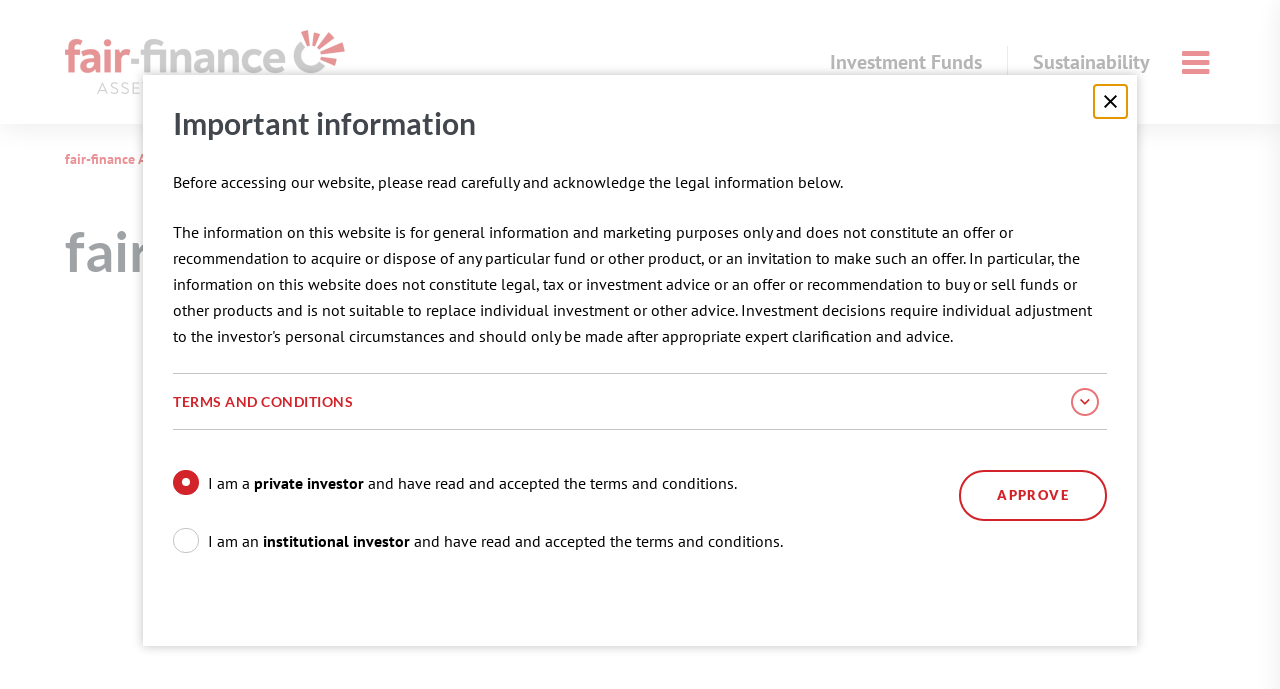

--- FILE ---
content_type: text/html; charset=utf-8
request_url: https://www.fair-finance-am.com/investmentfund/fair-finance-bond
body_size: 5489
content:
<!DOCTYPE html>
<html lang="en">
<head>

<meta charset="utf-8">
<!-- 
	Website by LIMESODA Interactive Marketing GmbH | www.limesoda.com

	This website is powered by TYPO3 - inspiring people to share!
	TYPO3 is a free open source Content Management Framework initially created by Kasper Skaarhoj and licensed under GNU/GPL.
	TYPO3 is copyright 1998-2026 of Kasper Skaarhoj. Extensions are copyright of their respective owners.
	Information and contribution at https://typo3.org/
-->


<link rel="icon" href="/_assets/a0d445c3d66164aa26bd6c6db760117d/Icons/Favicons/favicon.ico" type="image/vnd.microsoft.icon">
<title>fair-finance bond - fair-finance Asset Management</title>
<meta name="generator" content="TYPO3 CMS">
<meta name="viewport" content="width=device-width, initial-scale=1">
<meta name="robots" content="index,follow">
<meta property="og:title" content="fair-finance bond">
<meta property="og:type" content="website">
<meta property="og:url" content="https://www.fair-finance-am.com/investmentfund/fair-finance-bond">
<meta property="og:site_name" content="fair-finance Asset Management">
<meta property="og:image" content="https://www.fair-finance-am.com/_assets/a0d445c3d66164aa26bd6c6db760117d/Images/am-share.png">
<meta property="og:image:url" content="https://www.fair-finance-am.com/_assets/a0d445c3d66164aa26bd6c6db760117d/Images/am-share.png">
<meta property="og:image:width" content="1200">
<meta property="og:image:height" content="630">
<meta name="twitter:card" content="summary">
<meta name="twitter:title" content="fair-finance bond">
<meta name="twitter:image" content="https://www.fair-finance-am.com/_assets/a0d445c3d66164aa26bd6c6db760117d/Images/am-share.png">
<meta name="google" content="notranslate">
<meta name="apple-mobile-web-app-capable" content="no">
<meta name="format-detection" content="telephone=no">


<link rel="stylesheet" href="/typo3temp/assets/compressed/merged-ff2e4f85edc416df02897497860b2f30-0c6d8ddeb4c54eedc49c32648e93c92c.css?1768485855" media="all">


<script src="/_assets/d30305d6931f34581cc592a2f91ef762/JavaScript/popup.js?1768485191" defer="defer"></script>
<script src="/_assets/d30305d6931f34581cc592a2f91ef762/JavaScript/manifest.js?1768485191" defer="defer"></script>
<script src="/_assets/d30305d6931f34581cc592a2f91ef762/JavaScript/vendor.js?1768485191" defer="defer"></script>
<script src="/_assets/d30305d6931f34581cc592a2f91ef762/JavaScript/main.js?1768485191" defer="defer"></script>


<link rel="preload" as="font" href="/" type="font/woff2" crossorigin="anonymous">
<link rel="preload" as="font" href="/" type="font/woff2" crossorigin="anonymous">
<link rel="preload" as="font" href="/" type="font/woff2" crossorigin="anonymous">
<link rel="apple-touch-icon" sizes="180x180" href="/_assets/a0d445c3d66164aa26bd6c6db760117d/Icons/Favicons/apple-touch-icon.png">
<link rel="icon" type="image/png" sizes="32x32" href="/_assets/a0d445c3d66164aa26bd6c6db760117d/Icons/Favicons/favicon-32x32.png">
<link rel="icon" type="image/png" sizes="16x16" href="/_assets/a0d445c3d66164aa26bd6c6db760117d/Icons/Favicons/favicon-16x16.png">
<link rel="manifest" href="/_assets/a0d445c3d66164aa26bd6c6db760117d/Icons/Favicons/site.webmanifest">
<link rel="mask-icon" href="/_assets/a0d445c3d66164aa26bd6c6db760117d/Icons/Favicons/safari-pinned-tab.svg" color="#5bbad5">
<meta name="msapplication-TileColor" content="#da532c">
<meta name="theme-color" content="#ffffff">

<link rel="canonical" href="https://www.fair-finance-am.com/investmentfund/fair-finance-bond"/>

<link rel="alternate" hreflang="de-AT" href="https://www.fair-finance-am.com/de/investmentfonds/fair-finance-bond"/>
<link rel="alternate" hreflang="en-us" href="https://www.fair-finance-am.com/investmentfund/fair-finance-bond"/>
<link rel="alternate" hreflang="x-default" href="https://www.fair-finance-am.com/de/investmentfonds/fair-finance-bond"/>
</head>
<body id="p314" class="page-314 pagelevel-3 language-en backendlayout-default layout-0" itemscope itemtype="https://schema.org/WebPage">




<div class="wrapper"><header class="page__header"><nav class="navbar navbar--am"><div class="navbar__row"><div class="navbar__logo"><a class="navbar__logo-link" title="Fair Finance SEF" href="/"><picture><source srcset="/typo3temp/assets/_processed_/4/b/csm_logo_0a35b979b9.png, 2x"><img class="navbar__logo-image" src="/typo3temp/assets/_processed_/4/b/csm_logo_9f6be388d7.png" width="280" height="64" alt="" /></picture></a></div><div class="navbar__navigation" id="navbar-navigation"><div class="navbar__menu navbar__menu--meta"><ul id="menu--meta" class="menu menu--meta"><li class="menu__item"><a class="menu__item-link" href="/contact" title="Contact"><span class="menu__item-title">Contact</span></a></li></ul><ul id="menu--language" class="menu menu--language"><li class="menu__item"><a href="/de/investmentfonds/fair-finance-bond" hreflang="de-AT" title="Deutsch" class="menu__item-link"><span class="menu__item-title">DE</span></a></li><li class="menu__item menu__item--active"><button class="navbar__language-toggle" type="button" data-toggle="#menu--language"><span class="menu__item-title">EN</span><span class="navbar__language-toggle-icon i-chevron-bottom"></span></button></li></ul></div><div class="navbar__menu navbar__menu--main"><button class="navbar__toggle-button is-desktop" type="button" data-slideOut
                        data-toggle="#navbar-navigation" aria-controls="navbar-navigation" aria-expanded="false"
                        aria-label="Toggle Navigation"><span class="navbar__toggle-icon"></span></button><ul class="menu menu--main menu--sef"><li
                class="menu__item menu__item--is-relative"><a href="/investment-strategy" id="menu__item-link-153" class="menu__item-link" title="Investment Strategy"
                       
                ><span class="menu__item-title">Investment Strategy</span><span class="menu__item-icon i-chevron-right"></span></a></li><li
                class="menu__item menu__item--is-relative"><a href="/microfinance-fund-index" id="menu__item-link-273" class="menu__item-link" title="Microfinance Fund Index"
                       
                ><span class="menu__item-title">Microfinance Fund Index</span><span class="menu__item-icon i-chevron-right"></span></a></li><li
                class="menu__item menu__item--is-relative"><a href="/group" id="menu__item-link-274" class="menu__item-link" title="Group"
                       
                ><span class="menu__item-title">Group</span><span class="menu__item-icon i-chevron-right"></span></a></li><li
                class="menu__item menu__item--is-relative"><a href="/shareholding" id="menu__item-link-276" class="menu__item-link" title="Shareholding"
                       
                ><span class="menu__item-title">Shareholding</span><span class="menu__item-icon i-chevron-right"></span></a></li><li
                class="menu__item menu__item--has-dropdown menu__item--is-relative"><a href="/about-us" id="menu__item-link-160" class="menu__item-link" title="About us"
                     data-toggle-group="navigation-main"  data-toggle="#menu__dropdown--160"  
                    aria-haspopup="true"
                    aria-expanded="false"
                ><span class="menu__item-title">About us</span><span class="menu__item-icon i-chevron-right"></span></a><ul id="menu__dropdown--160"
                        class="menu menu__dropdown menu__dropdown--2 menu__dropdown--has-title-only" aria-labelledby="menu__item-link-160"><li class="menu__item menu__dropdown-toggle-back"><button class="menu__item-link menu__dropdown-toggle-back-button" data-toggle-group="navigation-main"
                    data-toggle="#menu__dropdown--160" type="button"></button></li><li class="menu__item menu__dropdown-header "><a href="/about-us" class="menu__item-link menu__dropdown-header-link" title="About us"
                    ><div class="menu__item-text"><span class="menu__item-title">
                            About us
                            <span class="menu__item-icon i-chevron-right"></span></span></div></a></li><li class="menu__item
                                
                                "><a href="/about-us/our-team" class="menu__item-link"  title="Our team"><div class="menu__item-text"><span class="menu__item-title">
                                Our team
                                <span class="menu__item-icon i-chevron-right"></span></span></div></a></li><li class="menu__item
                                
                                 is-last"><a href="/about-us/vision-mission-statement" class="menu__item-link"  title="Vision &amp; Mission Statement"><div class="menu__item-text"><span class="menu__item-title">
                                Vision &amp; Mission Statement
                                <span class="menu__item-icon i-chevron-right"></span></span></div></a></li></ul></li></ul></div></div><div class="navbar__right"><div class="navbar__outside__navigation"><ul class="menu--special"><li class="special__item special__item--active"><a href="/investmentfund" id="special__item-link-154" class="special__item-link"
                    title="Investment Funds"><span class="special__item-title">Investment Funds</span></a></li><li class="special__item"><a href="/sustainability" id="special__item-link-155" class="special__item-link"
                    title="Sustainability"><span class="special__item-title">Sustainability</span></a></li></ul></div><div class="navbar__toggle"><button class="navbar__toggle-button" type="button" data-slideIn data-toggle="#navbar-navigation"
                        aria-controls="navbar-navigation" aria-expanded="false"
                        aria-label="Toggle Navigation"><span class="navbar__toggle-icon"></span></button></div></div></nav></header><section role="main" itemprop="mainContentOfPage"><div class="content-wrapper"><script type="application/ld+json">{"@context":"https://schema.org","@type":"BreadcrumbList","itemListElement":[{"@type":"ListItem","position":1,"item":{"@type":"WebPage","@id":"https://www.fair-finance-am.com/investmentfund","name":"Investment Funds"}},{"@type":"ListItem","position":2,"item":{"@type":"WebPage","@id":"https://www.fair-finance-am.com/investmentfund/fair-finance-bond","name":"fair-finance bond"}}]}</script><nav aria-label="Breadcrumb" class="page__breadcrumbs-container"><ol class="page__breadcrumbs"><li class="page__breadcrumb  page__breadcrumb--active"><a href="/" target="" title="fair-finance Asset Management" class="page__breadcrumb-link"><span class="page__breadcrumb-name">fair-finance Asset Management</span></a><span class="page__breadcrumb-spacer">/</span></li><li class="page__breadcrumb  page__breadcrumb--active"><a href="/investmentfund" target="" title="Investment Funds" class="page__breadcrumb-link"><span class="page__breadcrumb-name">Investment Funds</span></a><span class="page__breadcrumb-spacer">/</span></li><li class="page__breadcrumb  page__breadcrumb--active page__breadcrumb--current" aria-current="page"><span class="page__breadcrumb-name">fair-finance bond</span></li></ol></nav><h1 class="page__title">fair-finance bond</h1><!--TYPO3SEARCH_begin--><div class="section section__text"><div id="c1461" class="frame frame-default frame-type-text frame-layout-0"><p>The fair-finance bond fund invests in sustainable corporate bonds with a focus on euro investment grade and is a bearer of the Austrian Eco-label. Long-term added value is created through the active management of spread risks, sector allocation and individual security allocation as well as interest rate and country management.</p><p>&nbsp;</p><p><a href="/fileadmin/user_upload/fair-finance/asset-management/fair-finance_bond/Sustainability_Reporting_ff_bond_Q1_2024.pdf" target="_blank">SUSTAINABILITY REPORTING</a></p><p><a href="https://www.masterinvest.at/Publikumsfonds-Fondsselektor/fair-finance-bond-R-A" target="_blank" rel="noreferrer">AT0000A0Z7X2 (R) (A)</a></p><p><a href="https://www.masterinvest.at/Publikumsfonds-Fondsselektor/fair-finance-bond-I-A" target="_blank" rel="noreferrer">AT0000A0Z7W4 (I) (A)</a></p></div></div><!--TYPO3SEARCH_end--></div></section><footer class="page__footer footer"><div class="footer__section footer__section--top"><div class="footer__container footer__container--top"><div class="footer__row"><div class="footer__column footer__column--1"><div class="section section__text"><div id="c1003" class="frame frame-default frame-type-text frame-layout-0"><a id="c1155"></a><p>Contact</p><p><a href="#" data-mailto-token="nbjmup+pggjdfAgbjs.gjobodf.bn/dpn" data-mailto-vector="1">office(at)fair-finance-am.com</a></p></div></div></div><div class="footer__column footer__column--2"><div class="section section__text"><div id="c1004" class="frame frame-default frame-type-text frame-layout-0"><a id="c1156"></a><p>Address</p><p>239/1, Salvu Psaila Street,<br>Birkirkara BKR 9078,<br>Malta</p><p>&nbsp;</p></div></div></div><div class="footer__column footer__column--3"><div class="section section__text"><div id="c1005" class="frame frame-default frame-type-text frame-layout-0"><a id="c1157"></a><p>Newsletter</p></div></div><div class="footer__newsletter"><form action="/newsletter" class="footer__newsletter-form" method="get"><div class="footer__newsletter-input-container"><input class="footer__newsletter-input" type="email" placeholder="E-Mail Address" name="newsletter-email" aria-label="E-Mail Address" /></div><div class="footer__newsletter-button-container"><button type="submit" class="footer__newsletter-button">Sign up</button></div></form></div></div></div></div></div><div class="footer__section footer__section--bottom"><div class="footer__container footer__container--bottom"><div class="footer__section--left"><ul class="footer__menu"><li class="footer__menu-item"><a class="footer__menu-item-link" href="/legalnotice" title="Legal notice"><span class="footer__menu-item-title">Legal notice</span></a></li><li class="footer__menu-item"><a class="footer__menu-item-link" href="/private-policy" title="Private policy"><span class="footer__menu-item-title">Private policy</span></a></li><li class="footer__menu-item"><a class="footer__menu-item-link" href="/imprint" title="Imprint"><span class="footer__menu-item-title">Imprint</span></a></li><li class="footer__menu-item"><a class="footer__menu-item-link" href="/"><span class="footer__menu-item-title">&copy; fair-finance-am.com</span></a></li></ul></div><div class="footer__section--right"><img class="footer__image footer__image--logo" src="/typo3temp/assets/_processed_/6/6/csm_fng-label-2024_1989caa3a8.png" width="72" height="72" alt="" /></div></div></div></footer></div>



    <div class="ls_popup"
        data-lspopup="150"
        data-lspopup-delay="0"
        data-lspopup-closecount="1"
    >
        <div class="ls_popup__popup" role="alert">
            <button class="ls_popup__close" type="button" aria-label="Close" data-lspopup-closebutton>
                <svg aria-hidden="true" width="13.434" height="13.434" xmlns="http://www.w3.org/2000/svg">
                    <path d="M13.434 1.414L12.02 0 6.717 5.303 1.414 0 0 1.414l5.303 5.303L0 12.02l1.414 1.414 5.303-5.303 5.303 5.303 1.414-1.414-5.303-5.303z"/>
                </svg>
            </button>

            <div class="ls_popup__content">
                
    <div class="section section__text">
        
                <div id="c761" class="frame frame-default frame-type-text frame-layout-0">
                    
                        <a id="c1158"></a>
                    
                    
                        



                    
                    
                        

    
        <header>
            

    
            
                

    
            <h2 class="">
                Important information
            </h2>
        



            
        



            



            



        </header>
    



                    
                    

    <p>Before accessing our website, please read carefully and acknowledge the legal information below.</p>
<p>The information on this website is for general information and marketing purposes only and does not constitute an offer or recommendation to acquire or dispose of any particular fund or other product, or an invitation to make such an offer. In particular, the information on this website does not constitute legal, tax or investment advice or an offer or recommendation to buy or sell funds or other products and is not suitable to replace individual investment or other advice. Investment decisions require individual adjustment to the investor's personal circumstances and should only be made after appropriate expert clarification and advice.</p>


                    
                        



                    
                    
                        



                    
                </div>

            
    </div>


            </div>

            <div class="ls_popup__terms-container">

                <button class="ls_popup__toggle"
                    id="lsPopupToggle"
                    data-toggle="#lsPopupTerms"
                    data-toggle-role="accordion"
                    type="button"
                    aria-controls="accordion-item--314"
                    aria-expanded="false">
                        Terms and conditions
                        <span class="i-chevron-bottom" aria-hidden="true"></span>
                </button>
                <div class="ls_popup__terms"
                    aria-labelledby="lsPopupToggle"
                    data-toggle-animate
                    id="lsPopupTerms">
                    <div class="ls_popup__terms-text">
                        
    <div class="section section__text">
        
                <div id="c763" class="frame frame-default frame-type-text frame-layout-0">
                    
                        <a id="c1159"></a>
                    
                    
                        



                    
                    
                        

    



                    
                    

    <p>The information on funds, fund issues and other products as well as the documents made available in the download area and information on price data of financial instruments are exclusively addressed to persons (resident) in Austria and do not constitute an offer for purchase by persons (resident) in Germany or other countries (nor an invitation to make such an offer). In particular, the information published on this website is not directed at US citizens or US residents ("US person" within the meaning of Regulation S of the Securities Act 1933). The financial instruments mentioned on this website may not be offered in the USA and may not be brokered to US citizens or persons resident in the USA. Those funds which are authorised for public distribution in Germany or Luxembourg have a corresponding reference in the respective fund documents.</p>
<p>Where reference is made on this website to the previous performance of funds or other financial instruments, we point out that past performance does not permit any reliable conclusions to be drawn about the future performance of funds or other financial instruments.</p>
<p>fair-finance does not provide interested parties with a comprehensive market comparison of all products offered, but primarily provides information on its own products.</p>
<p>fair-finance Asset Management ltd., which has its registered office in Malta, is licensed:</p>
<p>&nbsp;&nbsp;&nbsp; pursuant to Article 6 of the Investment Services Act (Chapter 370 of the Laws of Malta) as UCITS Manager<br> &nbsp;&nbsp;&nbsp; pursuant to Article 6 of the Investment Services Act (Chapter 370 of the Laws of Malta) as AIF Manager</p>
<p>The website is operated by fair-finance Asset Management ltd. The contents of the website are made available to users free of charge by fair-finance Asset Management ltd. for their own information. The website serves only to provide initial information and cannot replace advice in individual cases. Due to ongoing developments and the complexity of the subject matter, fair-finance Asset Management ltd. cannot guarantee the completeness, accuracy and up-to-dateness of the information and details contained on the website. Accordingly, it is necessary to check that the information is up to date and applicable to the specific individual case. The website cannot be used as a basis for investment decisions. In view of the circumstances presented, fair-finance Asset Management ltd. accepts no liability for the completeness, correctness and up-to-dateness to the extent permitted by law. Access to and use of our website as well as the legal information are subject to Austrian law.</p>
<p>Our website uses so-called "cookies". These are text files that are stored on your computer and enable an analysis of your use of the website. You may refuse the use of cookies by selecting the appropriate settings on your browser, however please note that if you do this you may not be able to use the full functionality of this website.</p>
<p>For reasons of simpler readability, gender-neutral differentiation is dispensed with throughout the website. Corresponding terms apply to both genders in the sense of equal treatment.</p>
<p>All further information on data protection can be found at <a href="/private-policy">Data protection</a>.</p>


                    
                        



                    
                    
                        



                    
                </div>

            
    </div>


                    </div>
                </div>
            </div>

            <div class="ls_popup__submit">
                <div class="radiobutton__container" data-lspopup-radiobutton-container>
                    <fieldset class="fieldset">
                        <div class="radio">
                            <input class="radio__field" type="radio" id="private" name="type" value="1" checked="checked" data-lspopup-radiobutton>
                            <label class="radio__label" for="private"><p>I am a <strong>private investor</strong> and have read and accepted the terms and conditions.</p></label><br>
                        </div>
                        <div class="radio">
                            <input class="radio__field" type="radio" id="institutional" name="type" value="2" data-lspopup-radiobutton>
                            <label class="radio__label" for="institutional"><p>I am an <strong>institutional investor</strong> and have read and accepted the terms and conditions.</p></label>
                        </div>
                    </fieldset>
                </div>
                <button type="button" data-lspopup-savebutton class="btn-primary">Approve</button>
            </div>
        </div>
    </div>
<script src="/typo3temp/assets/compressed/merged-d8718d1eebe6614caf29eb351ee65ade-b7b98f90e887c87963be447f15b4b6c0.js?1768485211"></script>
<script src="/typo3temp/assets/compressed/merged-c2f4490dc363b5bf505079a03679d95a-95c96dd2f84a95e62f06e6a4deb7aa64.js?1768485313"></script>
<script async="async" src="/typo3temp/assets/js/59cb7c5e3fccb968fb36c2e97ef8bf95.js?1765875587"></script>


</body>
</html>

--- FILE ---
content_type: text/css; charset=utf-8
request_url: https://www.fair-finance-am.com/typo3temp/assets/compressed/merged-ff2e4f85edc416df02897497860b2f30-0c6d8ddeb4c54eedc49c32648e93c92c.css?1768485855
body_size: 24762
content:
.hidden{display:none;}*,:after,:before{box-sizing:border-box}html{-ms-overflow-style:scrollbar;-webkit-tap-highlight-color:rgba(0,0,0,0);-webkit-text-size-adjust:100%;-ms-text-size-adjust:100%;line-height:1.15}@-ms-viewport{width:device-width}article,aside,dialog,figcaption,figure,footer,header,hgroup,main,nav,section{display:block}body{margin:0}[tabindex="-1"]:focus{outline:0!important}hr{box-sizing:content-box;height:0;overflow:visible}abbr[data-original-title],abbr[title]{border-bottom:0;cursor:help;text-decoration:underline;-webkit-text-decoration:underline dotted;text-decoration:underline dotted}b,strong{font-weight:bolder}small{font-size:80%}sub,sup{font-size:75%;line-height:0;position:relative;vertical-align:baseline}sub{bottom:-.25em}sup{top:-.5em}a:not([href]):not([tabindex]),a:not([href]):not([tabindex]):focus,a:not([href]):not([tabindex]):hover{color:inherit;-webkit-text-decoration:none;text-decoration:none}a:not([href]):not([tabindex]):focus{outline:0}code,kbd,pre,samp{font-family:monospace,monospace;font-size:1em}pre{-ms-overflow-style:scrollbar;margin-bottom:1rem;margin-top:0;overflow:auto}figure{margin:0 0 1rem}img{border-style:none;vertical-align:middle}svg:not(:root){overflow:hidden}th{text-align:inherit}label{display:inline-block}button{border-radius:0}button:focus{outline:1px dotted;outline:5px auto -webkit-focus-ring-color}button,input,optgroup,select,textarea{font-family:inherit;font-size:inherit;line-height:inherit;margin:0}button,input,select,textarea{overflow:visible}button,select{text-transform:none}[type=reset],[type=submit],button,html [type=button]{-webkit-appearance:button}[type=button]::-moz-focus-inner,[type=reset]::-moz-focus-inner,[type=submit]::-moz-focus-inner,button::-moz-focus-inner{border-style:none;padding:0}input[type=checkbox],input[type=radio],select[type=checkbox],select[type=radio],textarea[type=checkbox],textarea[type=radio]{box-sizing:border-box;padding:0}input[type=date],input[type=datetime-local],input[type=month],input[type=time],select[type=date],select[type=datetime-local],select[type=month],select[type=time],textarea[type=date],textarea[type=datetime-local],textarea[type=month],textarea[type=time]{-webkit-appearance:listbox}textarea{overflow:auto;resize:vertical}fieldset{border:0;margin:0;min-width:0;padding:0}legend{color:inherit;display:block;line-height:inherit;margin-bottom:.5rem;max-width:100%;padding:0;white-space:normal;width:100%}progress{vertical-align:baseline}[type=number]::-webkit-inner-spin-button,[type=number]::-webkit-outer-spin-button{height:auto}[type=search]{-webkit-appearance:none;outline-offset:-2px}[type=search]::-webkit-search-cancel-button,[type=search]::-webkit-search-decoration{-webkit-appearance:none}::-webkit-file-upload-button{-webkit-appearance:button;font:inherit}output{display:inline-block}summary{cursor:pointer;display:list-item}template{display:none}[hidden]{display:none!important}.container,.footer__container,.footer__legaltext,.frame-type-accordion,.frame-type-bullets,.frame-type-header,.frame-type-html,.frame-type-image,.frame-type-links,.frame-type-linkteaser,.frame-type-list--fairfinancebase_download,.frame-type-list--indexedsearch_pi2,.frame-type-list--pxanewslettersubscription_subscription,.frame-type-news_categorylist,.frame-type-news_newsdetail,.frame-type-news_newsliststicky,.frame-type-news_pi1,.frame-type-quote,.frame-type-submissionform,.frame-type-table,.frame-type-teammembers.frame-layout-0,.frame-type-teammembers.frame-layout-1,.frame-type-teaser,.frame-type-text,.frame-type-textboxes,.frame-type-textmedia,.frame-type-textmedia.frame-gallery-center,.frame-type-textpic,.frame-type-textpic.frame-gallery-center,.frame-type-textteaser,.frame-type-uploads,.frame-type-yumpu,.header-image__text-container,.hero--sef .hero__inner,.hero-with-header__container,.imprint-backlink,.login-banner__wrapper,.navbar,.page__breadcrumbs-container,.page__title,.section__logos.alternative-background .frame-type-logos,.section__logos:not(.alternative-background) .logos__link-wrapper,.tx-ls-cookie-consent{margin-left:auto;margin-right:auto;padding-left:10px;padding-right:10px;width:100%}@media(min-width:1140px){.container,.footer__container,.footer__legaltext,.frame-type-accordion,.frame-type-bullets,.frame-type-header,.frame-type-html,.frame-type-image,.frame-type-links,.frame-type-linkteaser,.frame-type-list--fairfinancebase_download,.frame-type-list--indexedsearch_pi2,.frame-type-list--pxanewslettersubscription_subscription,.frame-type-news_categorylist,.frame-type-news_newsdetail,.frame-type-news_newsliststicky,.frame-type-news_pi1,.frame-type-quote,.frame-type-submissionform,.frame-type-table,.frame-type-teammembers.frame-layout-0,.frame-type-teammembers.frame-layout-1,.frame-type-teaser,.frame-type-text,.frame-type-textboxes,.frame-type-textmedia,.frame-type-textmedia.frame-gallery-center,.frame-type-textpic,.frame-type-textpic.frame-gallery-center,.frame-type-textteaser,.frame-type-uploads,.frame-type-yumpu,.header-image__text-container,.hero--sef .hero__inner,.hero-with-header__container,.imprint-backlink,.login-banner__wrapper,.navbar,.page__breadcrumbs-container,.page__title,.section__logos.alternative-background .frame-type-logos,.section__logos:not(.alternative-background) .logos__link-wrapper,.tx-ls-cookie-consent{max-width:1170px}}.container-fluid{margin-left:auto;margin-right:auto;padding-left:10px;padding-right:10px;width:100%}.accordion__body--row,.ce-links,.ce-links-cv,.ce-textpic.ce-left,.ce-textpic.ce-right,.footer__row,.frame-type-teammembers.frame-layout-1 .teammember,.hero-with-header__row,.linkteaser.ce-left,.linkteaser.ce-right,.menu--main .menu__dropdown--has-abstracts,.menu--main .menu__dropdown--has-navigation-media,.row,.teaser-item__row,.textteaser{display:flex;flex-wrap:wrap;margin-left:-10px;margin-right:-10px}.no-gutters{margin-left:0;margin-right:0}.no-gutters>.col,.no-gutters>[class*=col-]{padding-left:0;padding-right:0}.accordion__media--aside,.accordion__text--aside,.ce-links-cv__item,.ce-links__item,.ce-textpic.ce-left .ce-bodytext,.ce-textpic.ce-right .ce-bodytext,.col,.col-1,.col-10,.col-11,.col-12,.col-2,.col-3,.col-4,.col-5,.col-6,.col-7,.col-8,.col-9,.col-auto,.col-lg,.col-lg-1,.col-lg-10,.col-lg-11,.col-lg-12,.col-lg-2,.col-lg-3,.col-lg-4,.col-lg-5,.col-lg-6,.col-lg-7,.col-lg-8,.col-lg-9,.col-lg-auto,.col-md,.col-md-1,.col-md-10,.col-md-11,.col-md-12,.col-md-2,.col-md-3,.col-md-4,.col-md-5,.col-md-6,.col-md-7,.col-md-8,.col-md-9,.col-md-auto,.col-sm,.col-sm-1,.col-sm-10,.col-sm-11,.col-sm-12,.col-sm-2,.col-sm-3,.col-sm-4,.col-sm-5,.col-sm-6,.col-sm-7,.col-sm-8,.col-sm-9,.col-sm-auto,.col-xl,.col-xl-1,.col-xl-10,.col-xl-11,.col-xl-12,.col-xl-2,.col-xl-3,.col-xl-4,.col-xl-5,.col-xl-6,.col-xl-7,.col-xl-8,.col-xl-9,.col-xl-auto,.footer__column--1,.footer__column--2,.footer__column--3,.frame-type-teammembers.frame-layout-1 .teammember-image-wrap,.frame-type-teammembers.frame-layout-1 .teammember-text-container,.hero-with-header__text-wrapper,.linkteaser.ce-left .ce-bodytext,.linkteaser.ce-left .ce-gallery,.linkteaser.ce-right .ce-bodytext,.linkteaser.ce-right .ce-gallery,.menu--main .menu__dropdown--has-abstracts .menu__item,.menu--main .menu__dropdown--has-navigation-media .menu__item,.teaser-item,.textteaser__item{min-height:1px;padding-left:10px;padding-right:10px;position:relative;width:100%}.col{flex-basis:0;flex-grow:1;max-width:100%}.col-auto{flex:0 0 auto;max-width:none;width:auto}.col-1{flex:0 0 8.3333333333%;max-width:8.3333333333%}.col-2{flex:0 0 16.6666666667%;max-width:16.6666666667%}.col-3{flex:0 0 25%;max-width:25%}.col-4{flex:0 0 33.3333333333%;max-width:33.3333333333%}.col-5{flex:0 0 41.6666666667%;max-width:41.6666666667%}.col-6{flex:0 0 50%;max-width:50%}.col-7{flex:0 0 58.3333333333%;max-width:58.3333333333%}.col-8{flex:0 0 66.6666666667%;max-width:66.6666666667%}.col-9{flex:0 0 75%;max-width:75%}.col-10{flex:0 0 83.3333333333%;max-width:83.3333333333%}.col-11{flex:0 0 91.6666666667%;max-width:91.6666666667%}.ce-links-cv__item,.ce-textpic.ce-left .ce-bodytext,.ce-textpic.ce-right .ce-bodytext,.col-12,.linkteaser.ce-left .ce-bodytext,.linkteaser.ce-left .ce-gallery,.linkteaser.ce-right .ce-bodytext,.linkteaser.ce-right .ce-gallery,.menu--main .menu__dropdown--has-abstracts .menu__item,.menu--main .menu__dropdown--has-navigation-media .menu__item{flex:0 0 100%;max-width:100%}.order-first{order:-1}.order-last{order:13}.order-0{order:0}.order-1{order:1}.order-2{order:2}.order-3{order:3}.order-4{order:4}.order-5{order:5}.order-6{order:6}.order-7{order:7}.order-8{order:8}.order-9{order:9}.order-10{order:10}.order-11{order:11}.order-12{order:12}.offset-1{margin-left:8.3333333333%}.offset-2{margin-left:16.6666666667%}.offset-3{margin-left:25%}.offset-4{margin-left:33.3333333333%}.offset-5{margin-left:41.6666666667%}.offset-6{margin-left:50%}.offset-7{margin-left:58.3333333333%}.offset-8{margin-left:66.6666666667%}.offset-9{margin-left:75%}.offset-10{margin-left:83.3333333333%}.offset-11{margin-left:91.6666666667%}@media(min-width:576px){.col-sm{flex-basis:0;flex-grow:1;max-width:100%}.col-sm-auto{flex:0 0 auto;max-width:none;width:auto}.col-sm-1{flex:0 0 8.3333333333%;max-width:8.3333333333%}.col-sm-2{flex:0 0 16.6666666667%;max-width:16.6666666667%}.col-sm-3{flex:0 0 25%;max-width:25%}.col-sm-4,.frame-type-teammembers.frame-layout-1 .teammember-image-wrap{flex:0 0 33.3333333333%;max-width:33.3333333333%}.col-sm-5{flex:0 0 41.6666666667%;max-width:41.6666666667%}.ce-links__item,.col-sm-6,.footer__column--1,.footer__column--2{flex:0 0 50%;max-width:50%}.col-sm-7{flex:0 0 58.3333333333%;max-width:58.3333333333%}.col-sm-8,.frame-type-teammembers.frame-layout-1 .teammember-text-container{flex:0 0 66.6666666667%;max-width:66.6666666667%}.col-sm-9{flex:0 0 75%;max-width:75%}.col-sm-10{flex:0 0 83.3333333333%;max-width:83.3333333333%}.col-sm-11{flex:0 0 91.6666666667%;max-width:91.6666666667%}.col-sm-12{flex:0 0 100%;max-width:100%}.order-sm-first{order:-1}.order-sm-last{order:13}.order-sm-0{order:0}.order-sm-1{order:1}.order-sm-2{order:2}.order-sm-3{order:3}.order-sm-4{order:4}.order-sm-5{order:5}.order-sm-6{order:6}.order-sm-7{order:7}.order-sm-8{order:8}.order-sm-9{order:9}.order-sm-10{order:10}.order-sm-11{order:11}.order-sm-12{order:12}.offset-sm-0{margin-left:0}.offset-sm-1{margin-left:8.3333333333%}.offset-sm-2{margin-left:16.6666666667%}.offset-sm-3{margin-left:25%}.offset-sm-4{margin-left:33.3333333333%}.offset-sm-5{margin-left:41.6666666667%}.offset-sm-6{margin-left:50%}.offset-sm-7{margin-left:58.3333333333%}.offset-sm-8{margin-left:66.6666666667%}.offset-sm-9{margin-left:75%}.offset-sm-10{margin-left:83.3333333333%}.offset-sm-11{margin-left:91.6666666667%}}@media(min-width:768px){.ce-textpic.ce-left .ce-bodytext,.ce-textpic.ce-right .ce-bodytext,.col-md{flex-basis:0;flex-grow:1;max-width:100%}.col-md-auto{flex:0 0 auto;max-width:none;width:auto}.col-md-1{flex:0 0 8.3333333333%;max-width:8.3333333333%}.col-md-2{flex:0 0 16.6666666667%;max-width:16.6666666667%}.col-md-3,.footer__column--1,.footer__column--2{flex:0 0 25%;max-width:25%}.accordion__media--aside,.col-md-4{flex:0 0 33.3333333333%;max-width:33.3333333333%}.col-md-5{flex:0 0 41.6666666667%;max-width:41.6666666667%}.ce-links-cv__item,.col-md-6,.footer__column--3,.frame-type-teammembers.frame-layout-1 .teammember-image-wrap,.frame-type-teammembers.frame-layout-1 .teammember-text-container,.linkteaser.ce-left .ce-bodytext,.linkteaser.ce-left .ce-gallery,.linkteaser.ce-right .ce-bodytext,.linkteaser.ce-right .ce-gallery,.teaser-item,.textteaser__item{flex:0 0 50%;max-width:50%}.col-md-7{flex:0 0 58.3333333333%;max-width:58.3333333333%}.accordion__text--aside,.col-md-8,.hero-with-header__text-wrapper{flex:0 0 66.6666666667%;max-width:66.6666666667%}.col-md-9{flex:0 0 75%;max-width:75%}.col-md-10{flex:0 0 83.3333333333%;max-width:83.3333333333%}.col-md-11{flex:0 0 91.6666666667%;max-width:91.6666666667%}.col-md-12{flex:0 0 100%;max-width:100%}.order-md-first{order:-1}.order-md-last{order:13}.order-md-0{order:0}.order-md-1{order:1}.order-md-2{order:2}.order-md-3{order:3}.order-md-4{order:4}.order-md-5{order:5}.order-md-6{order:6}.order-md-7{order:7}.order-md-8{order:8}.order-md-9{order:9}.order-md-10{order:10}.order-md-11{order:11}.order-md-12{order:12}.offset-md-0{margin-left:0}.offset-md-1{margin-left:8.3333333333%}.offset-md-2{margin-left:16.6666666667%}.offset-md-3{margin-left:25%}.offset-md-4{margin-left:33.3333333333%}.offset-md-5{margin-left:41.6666666667%}.offset-md-6{margin-left:50%}.offset-md-7{margin-left:58.3333333333%}.offset-md-8{margin-left:66.6666666667%}.offset-md-9{margin-left:75%}.offset-md-10{margin-left:83.3333333333%}.offset-md-11{margin-left:91.6666666667%}}@media(min-width:992px){.col-lg{flex-basis:0;flex-grow:1;max-width:100%}.col-lg-auto{flex:0 0 auto;max-width:none;width:auto}.col-lg-1{flex:0 0 8.3333333333%;max-width:8.3333333333%}.col-lg-2{flex:0 0 16.6666666667%;max-width:16.6666666667%}.ce-links__item,.col-lg-3,.footer__column--1,.menu--main .menu__dropdown--has-abstracts .menu__item{flex:0 0 25%;max-width:25%}.ce-links-cv__item,.col-lg-4,.footer__column--2,.menu--main .menu__dropdown--has-navigation-media .menu__item{flex:0 0 33.3333333333%;max-width:33.3333333333%}.col-lg-5,.footer__column--3{flex:0 0 41.6666666667%;max-width:41.6666666667%}.col-lg-6{flex:0 0 50%;max-width:50%}.col-lg-7{flex:0 0 58.3333333333%;max-width:58.3333333333%}.col-lg-8{flex:0 0 66.6666666667%;max-width:66.6666666667%}.col-lg-9{flex:0 0 75%;max-width:75%}.col-lg-10{flex:0 0 83.3333333333%;max-width:83.3333333333%}.col-lg-11{flex:0 0 91.6666666667%;max-width:91.6666666667%}.col-lg-12{flex:0 0 100%;max-width:100%}.order-lg-first{order:-1}.order-lg-last{order:13}.order-lg-0{order:0}.order-lg-1{order:1}.order-lg-2{order:2}.order-lg-3{order:3}.order-lg-4{order:4}.order-lg-5{order:5}.order-lg-6{order:6}.order-lg-7{order:7}.order-lg-8{order:8}.order-lg-9{order:9}.order-lg-10{order:10}.order-lg-11{order:11}.order-lg-12{order:12}.offset-lg-0{margin-left:0}.offset-lg-1{margin-left:8.3333333333%}.offset-lg-2{margin-left:16.6666666667%}.offset-lg-3{margin-left:25%}.offset-lg-4{margin-left:33.3333333333%}.offset-lg-5{margin-left:41.6666666667%}.offset-lg-6{margin-left:50%}.offset-lg-7{margin-left:58.3333333333%}.offset-lg-8{margin-left:66.6666666667%}.offset-lg-9{margin-left:75%}.offset-lg-10{margin-left:83.3333333333%}.offset-lg-11{margin-left:91.6666666667%}}@media(min-width:1140px){.col-xl{flex-basis:0;flex-grow:1;max-width:100%}.col-xl-auto{flex:0 0 auto;max-width:none;width:auto}.col-xl-1{flex:0 0 8.3333333333%;max-width:8.3333333333%}.col-xl-2{flex:0 0 16.6666666667%;max-width:16.6666666667%}.col-xl-3{flex:0 0 25%;max-width:25%}.col-xl-4{flex:0 0 33.3333333333%;max-width:33.3333333333%}.col-xl-5{flex:0 0 41.6666666667%;max-width:41.6666666667%}.col-xl-6{flex:0 0 50%;max-width:50%}.col-xl-7{flex:0 0 58.3333333333%;max-width:58.3333333333%}.col-xl-8{flex:0 0 66.6666666667%;max-width:66.6666666667%}.col-xl-9{flex:0 0 75%;max-width:75%}.col-xl-10{flex:0 0 83.3333333333%;max-width:83.3333333333%}.col-xl-11{flex:0 0 91.6666666667%;max-width:91.6666666667%}.col-xl-12{flex:0 0 100%;max-width:100%}.order-xl-first{order:-1}.order-xl-last{order:13}.order-xl-0{order:0}.order-xl-1{order:1}.order-xl-2{order:2}.order-xl-3{order:3}.order-xl-4{order:4}.order-xl-5{order:5}.order-xl-6{order:6}.order-xl-7{order:7}.order-xl-8{order:8}.order-xl-9{order:9}.order-xl-10{order:10}.order-xl-11{order:11}.order-xl-12{order:12}.offset-xl-0{margin-left:0}.offset-xl-1{margin-left:8.3333333333%}.offset-xl-2{margin-left:16.6666666667%}.offset-xl-3{margin-left:25%}.offset-xl-4{margin-left:33.3333333333%}.offset-xl-5{margin-left:41.6666666667%}.offset-xl-6{margin-left:50%}.offset-xl-7{margin-left:58.3333333333%}.offset-xl-8{margin-left:66.6666666667%}.offset-xl-9{margin-left:75%}.offset-xl-10{margin-left:83.3333333333%}.offset-xl-11{margin-left:91.6666666667%}}.flex-row{flex-direction:row}.flex-column{flex-direction:column}.flex-row-reverse{flex-direction:row-reverse}.flex-column-reverse{flex-direction:column-reverse}.flex-wrap,.ls_popup__submit,.news-filter{flex-wrap:wrap}.flex-nowrap{flex-wrap:nowrap}.flex-wrap-reverse{flex-wrap:wrap-reverse}.justify-content-start{justify-content:flex-start}.justify-content-end{justify-content:flex-end}.btn--icon,.checkbox__label:after,.custom-checkbox .custom-control-label:after,.justify-content-center,.lightbox__arrows__btn,.news-filter,.tool-tip__content{justify-content:center}.accordion__button,.justify-content-between,.ls_popup__submit{justify-content:space-between}.justify-content-around{justify-content:space-around}.align-items-start,.ls_popup__submit{align-items:flex-start}.align-items-end{align-items:flex-end}.accordion__button,.align-items-center,.btn--icon,.checkbox__label:after,.custom-checkbox .custom-control-label:after,.lightbox__arrows__btn{align-items:center}.align-items-baseline{align-items:baseline}.align-items-stretch{align-items:stretch}.align-content-start{align-content:flex-start}.align-content-end{align-content:flex-end}.align-content-center{align-content:center}.align-content-between{align-content:space-between}.align-content-around{align-content:space-around}.align-content-stretch{align-content:stretch}.align-self-auto{align-self:auto}.align-self-start{align-self:flex-start}.align-self-end{align-self:flex-end}.align-self-center{align-self:center}.align-self-baseline{align-self:baseline}.align-self-stretch{align-self:stretch}@media(min-width:576px){.flex-sm-row{flex-direction:row}.flex-sm-column{flex-direction:column}.card--reverse,.flex-sm-row-reverse{flex-direction:row-reverse}.flex-sm-column-reverse{flex-direction:column-reverse}.flex-sm-wrap{flex-wrap:wrap}.flex-sm-nowrap{flex-wrap:nowrap}.flex-sm-wrap-reverse{flex-wrap:wrap-reverse}.justify-content-sm-start{justify-content:flex-start}.justify-content-sm-end{justify-content:flex-end}.justify-content-sm-center{justify-content:center}.justify-content-sm-between{justify-content:space-between}.justify-content-sm-around{justify-content:space-around}.align-items-sm-start{align-items:flex-start}.align-items-sm-end{align-items:flex-end}.align-items-sm-center{align-items:center}.align-items-sm-baseline{align-items:baseline}.align-items-sm-stretch{align-items:stretch}.align-content-sm-start{align-content:flex-start}.align-content-sm-end{align-content:flex-end}.align-content-sm-center{align-content:center}.align-content-sm-between{align-content:space-between}.align-content-sm-around{align-content:space-around}.align-content-sm-stretch{align-content:stretch}.align-self-sm-auto{align-self:auto}.align-self-sm-start{align-self:flex-start}.align-self-sm-end{align-self:flex-end}.align-self-sm-center{align-self:center}.align-self-sm-baseline{align-self:baseline}.align-self-sm-stretch{align-self:stretch}}@media(min-width:768px){.flex-md-row{flex-direction:row}.flex-md-column{flex-direction:column}.flex-md-row-reverse{flex-direction:row-reverse}.flex-md-column-reverse{flex-direction:column-reverse}.flex-md-wrap{flex-wrap:wrap}.flex-md-nowrap{flex-wrap:nowrap}.flex-md-wrap-reverse{flex-wrap:wrap-reverse}.justify-content-md-start{justify-content:flex-start}.justify-content-md-end{justify-content:flex-end}.justify-content-md-center{justify-content:center}.justify-content-md-between{justify-content:space-between}.justify-content-md-around{justify-content:space-around}.align-items-md-start{align-items:flex-start}.align-items-md-end{align-items:flex-end}.align-items-md-center{align-items:center}.align-items-md-baseline{align-items:baseline}.align-items-md-stretch{align-items:stretch}.align-content-md-start{align-content:flex-start}.align-content-md-end{align-content:flex-end}.align-content-md-center{align-content:center}.align-content-md-between{align-content:space-between}.align-content-md-around{align-content:space-around}.align-content-md-stretch{align-content:stretch}.align-self-md-auto{align-self:auto}.align-self-md-start{align-self:flex-start}.align-self-md-end{align-self:flex-end}.align-self-md-center{align-self:center}.align-self-md-baseline{align-self:baseline}.align-self-md-stretch{align-self:stretch}}@media(min-width:992px){.flex-lg-row{flex-direction:row}.flex-lg-column{flex-direction:column}.flex-lg-row-reverse{flex-direction:row-reverse}.flex-lg-column-reverse{flex-direction:column-reverse}.flex-lg-wrap{flex-wrap:wrap}.flex-lg-nowrap{flex-wrap:nowrap}.flex-lg-wrap-reverse{flex-wrap:wrap-reverse}.justify-content-lg-start{justify-content:flex-start}.justify-content-lg-end{justify-content:flex-end}.justify-content-lg-center{justify-content:center}.justify-content-lg-between{justify-content:space-between}.justify-content-lg-around{justify-content:space-around}.align-items-lg-start{align-items:flex-start}.align-items-lg-end{align-items:flex-end}.align-items-lg-center{align-items:center}.align-items-lg-baseline{align-items:baseline}.align-items-lg-stretch{align-items:stretch}.align-content-lg-start{align-content:flex-start}.align-content-lg-end{align-content:flex-end}.align-content-lg-center{align-content:center}.align-content-lg-between{align-content:space-between}.align-content-lg-around{align-content:space-around}.align-content-lg-stretch{align-content:stretch}.align-self-lg-auto{align-self:auto}.align-self-lg-start{align-self:flex-start}.align-self-lg-end{align-self:flex-end}.align-self-lg-center{align-self:center}.align-self-lg-baseline{align-self:baseline}.align-self-lg-stretch{align-self:stretch}}@media(min-width:1140px){.flex-xl-row{flex-direction:row}.flex-xl-column{flex-direction:column}.flex-xl-row-reverse{flex-direction:row-reverse}.flex-xl-column-reverse{flex-direction:column-reverse}.flex-xl-wrap{flex-wrap:wrap}.flex-xl-nowrap{flex-wrap:nowrap}.flex-xl-wrap-reverse{flex-wrap:wrap-reverse}.justify-content-xl-start{justify-content:flex-start}.justify-content-xl-end{justify-content:flex-end}.justify-content-xl-center{justify-content:center}.justify-content-xl-between{justify-content:space-between}.justify-content-xl-around{justify-content:space-around}.align-items-xl-start{align-items:flex-start}.align-items-xl-end{align-items:flex-end}.align-items-xl-center{align-items:center}.align-items-xl-baseline{align-items:baseline}.align-items-xl-stretch{align-items:stretch}.align-content-xl-start{align-content:flex-start}.align-content-xl-end{align-content:flex-end}.align-content-xl-center{align-content:center}.align-content-xl-between{align-content:space-between}.align-content-xl-around{align-content:space-around}.align-content-xl-stretch{align-content:stretch}.align-self-xl-auto{align-self:auto}.align-self-xl-start{align-self:flex-start}.align-self-xl-end{align-self:flex-end}.align-self-xl-center{align-self:center}.align-self-xl-baseline{align-self:baseline}.align-self-xl-stretch{align-self:stretch}}.d-none{display:none}.d-inline{display:inline}.d-inline-block{display:inline-block}.d-block{display:block}.d-table{display:table}.d-table-row{display:table-row}.d-table-cell{display:table-cell}.accordion__button,.btn--icon,.checkbox__label:after,.control--inline,.custom-checkbox .custom-control-label:after,.d-flex,.lightbox__arrows__btn,.ls_popup__submit,.news-filter{display:flex}.d-inline-flex,.tool-tip__content{display:inline-flex}@media(min-width:576px){.d-sm-none{display:none}.d-sm-inline{display:inline}.d-sm-inline-block{display:inline-block}.d-sm-block{display:block}.d-sm-table{display:table}.d-sm-table-row{display:table-row}.d-sm-table-cell{display:table-cell}.d-sm-flex{display:flex}.d-sm-inline-flex{display:inline-flex}}@media(min-width:768px){.d-md-none{display:none}.d-md-inline{display:inline}.d-md-inline-block{display:inline-block}.d-md-block{display:block}.d-md-table{display:table}.d-md-table-row{display:table-row}.d-md-table-cell{display:table-cell}.d-md-flex{display:flex}.d-md-inline-flex{display:inline-flex}}@media(min-width:992px){.d-lg-none{display:none}.d-lg-inline{display:inline}.d-lg-inline-block{display:inline-block}.d-lg-block{display:block}.d-lg-table{display:table}.d-lg-table-row{display:table-row}.d-lg-table-cell{display:table-cell}.d-lg-flex{display:flex}.d-lg-inline-flex{display:inline-flex}}@media(min-width:1140px){.d-xl-none{display:none}.d-xl-inline{display:inline}.d-xl-inline-block{display:inline-block}.d-xl-block{display:block}.d-xl-table{display:table}.d-xl-table-row{display:table-row}.d-xl-table-cell{display:table-cell}.d-xl-flex{display:flex}.d-xl-inline-flex{display:inline-flex}}@media print{.d-print-none{display:none}.d-print-inline{display:inline}.d-print-inline-block{display:inline-block}.d-print-block{display:block}.d-print-table{display:table}.d-print-table-row{display:table-row}.d-print-table-cell{display:table-cell}.d-print-flex{display:flex}.d-print-inline-flex{display:inline-flex}}.sr-only{clip:rect(0,0,0,0);border:0;-webkit-clip-path:inset(50%);clip-path:inset(50%);height:1px;overflow:hidden;padding:0;position:absolute;white-space:nowrap;width:1px}.sr-only-focusable:active,.sr-only-focusable:focus{clip:auto;-webkit-clip-path:none;clip-path:none;height:auto;overflow:visible;position:static;white-space:normal;width:auto}.m-0{margin:0}.mt-0,.my-0{margin-top:0}.mr-0,.mx-0,.tool-tip__icon:before{margin-right:0}.mb-0,.my-0{margin-bottom:0}.ml-0,.mx-0,.tool-tip__icon:before{margin-left:0}.m-xs{margin:.2rem}.mt-xs,.my-xs{margin-top:.2rem}.mr-xs,.mx-xs{margin-right:.2rem}.mb-xs,.my-xs{margin-bottom:.2rem}.btn--icon [class^=i-]:not(:only-child),.ml-xs,.mx-xs{margin-left:.2rem}.m-sm{margin:.5rem}.card__button,.mt-sm,.my-sm{margin-top:.5rem}.mr-sm,.mx-sm{margin-right:.5rem}.checkbox__label,.custom-checkbox .custom-control-label,.mb-sm,.my-sm,.radio__label{margin-bottom:.5rem}.ml-sm,.mx-sm{margin-left:.5rem}.m-base{margin:1rem}.mt-base,.my-base{margin-top:1rem}.mr-base,.mx-base{margin-right:1rem}.mb-base,.my-base{margin-bottom:1rem}.ml-base,.mx-base{margin-left:1rem}.m-md{margin:1.25rem}.mt-md,.my-md,.preformatted,pre{margin-top:1.25rem}.control--inline>div:not(:last-child),.mr-md,.mx-md{margin-right:1.25rem}.accordion__media,.mb-md,.my-md{margin-bottom:1.25rem}.ml-md,.mx-md{margin-left:1.25rem}.m-lg{margin:1.7rem}.mt-lg,.my-lg{margin-top:1.7rem}.mr-lg,.mx-lg{margin-right:1.7rem}.ce-textpic .image,.ce-textpic .video,.form__group,.linkteaser .image,.mb-lg,.my-lg{margin-bottom:1.7rem}.ml-lg,.mx-lg{margin-left:1.7rem}.m-xl{margin:2.5rem}.mt-xl,.my-xl{margin-top:2.5rem}.mr-xl,.mx-xl{margin-right:2.5rem}.mb-xl,.my-xl{margin-bottom:2.5rem}.ml-xl,.mx-xl{margin-left:2.5rem}.p-0{padding:0}.pt-0,.py-0{padding-top:0}.pr-0,.px-0{padding-right:0}.pb-0,.py-0{padding-bottom:0}.pl-0,.px-0{padding-left:0}.p-xs{padding:.2rem}.pt-xs,.py-xs{padding-top:.2rem}.pr-xs,.px-xs{padding-right:.2rem}.pb-xs,.py-xs{padding-bottom:.2rem}.pl-xs,.px-xs{padding-left:.2rem}.p-sm{padding:.5rem}.pt-sm,.py-sm{padding-top:.5rem}.pr-sm,.px-sm{padding-right:.5rem}.pb-sm,.py-sm{padding-bottom:.5rem}.pl-sm,.px-sm{padding-left:.5rem}.p-base,.preformatted,pre{padding:1rem}.pt-base,.py-base{padding-top:1rem}.pr-base,.px-base{padding-right:1rem}.pb-base,.py-base{padding-bottom:1rem}.pl-base,.px-base{padding-left:1rem}.card__body,.card__footer,.p-md{padding:1.25rem}.pt-md,.py-md,.tool-tip__dropdown{padding-top:1.25rem}.accordion__body,.pr-md,.px-md{padding-right:1.25rem}.pb-md,.py-md{padding-bottom:1.25rem}.accordion__body,.pl-md,.px-md{padding-left:1.25rem}.p-lg{padding:1.7rem}.pt-lg,.py-lg{padding-top:1.7rem}.pr-lg,.px-lg,.tool-tip__dropdown{padding-right:1.7rem}.pb-lg,.py-lg,.tool-tip__dropdown{padding-bottom:1.7rem}.pl-lg,.px-lg,.tool-tip__dropdown{padding-left:1.7rem}.p-xl{padding:2.5rem}.pt-xl,.py-xl{padding-top:2.5rem}.pr-xl,.px-xl{padding-right:2.5rem}.pb-xl,.py-xl{padding-bottom:2.5rem}.pl-xl,.px-xl{padding-left:2.5rem}.m-auto{margin:auto}.mt-auto,.my-auto{margin-top:auto}.mr-auto,.mx-auto{margin-right:auto}.mb-auto,.my-auto{margin-bottom:auto}.ml-auto,.mx-auto{margin-left:auto}@media(min-width:576px){.m-sm-0{margin:0}.mt-sm-0,.my-sm-0{margin-top:0}.mr-sm-0,.mx-sm-0{margin-right:0}.mb-sm-0,.my-sm-0{margin-bottom:0}.ml-sm-0,.mx-sm-0{margin-left:0}.m-sm-xs{margin:.2rem}.mt-sm-xs,.my-sm-xs{margin-top:.2rem}.mr-sm-xs,.mx-sm-xs{margin-right:.2rem}.mb-sm-xs,.my-sm-xs{margin-bottom:.2rem}.ml-sm-xs,.mx-sm-xs{margin-left:.2rem}.m-sm-sm{margin:.5rem}.mt-sm-sm,.my-sm-sm{margin-top:.5rem}.mr-sm-sm,.mx-sm-sm{margin-right:.5rem}.mb-sm-sm,.my-sm-sm{margin-bottom:.5rem}.ml-sm-sm,.mx-sm-sm{margin-left:.5rem}.m-sm-base{margin:1rem}.mt-sm-base,.my-sm-base{margin-top:1rem}.mr-sm-base,.mx-sm-base{margin-right:1rem}.mb-sm-base,.my-sm-base{margin-bottom:1rem}.ml-sm-base,.mx-sm-base{margin-left:1rem}.m-sm-md{margin:1.25rem}.mt-sm-md,.my-sm-md{margin-top:1.25rem}.mr-sm-md,.mx-sm-md{margin-right:1.25rem}.mb-sm-md,.my-sm-md{margin-bottom:1.25rem}.ml-sm-md,.mx-sm-md{margin-left:1.25rem}.m-sm-lg{margin:1.7rem}.mt-sm-lg,.my-sm-lg{margin-top:1.7rem}.mr-sm-lg,.mx-sm-lg{margin-right:1.7rem}.mb-sm-lg,.my-sm-lg{margin-bottom:1.7rem}.ml-sm-lg,.mx-sm-lg{margin-left:1.7rem}.m-sm-xl{margin:2.5rem}.mt-sm-xl,.my-sm-xl{margin-top:2.5rem}.mr-sm-xl,.mx-sm-xl{margin-right:2.5rem}.mb-sm-xl,.my-sm-xl{margin-bottom:2.5rem}.ml-sm-xl,.mx-sm-xl{margin-left:2.5rem}.p-sm-0{padding:0}.pt-sm-0,.py-sm-0{padding-top:0}.pr-sm-0,.px-sm-0{padding-right:0}.pb-sm-0,.py-sm-0{padding-bottom:0}.pl-sm-0,.px-sm-0{padding-left:0}.p-sm-xs{padding:.2rem}.pt-sm-xs,.py-sm-xs{padding-top:.2rem}.pr-sm-xs,.px-sm-xs{padding-right:.2rem}.pb-sm-xs,.py-sm-xs{padding-bottom:.2rem}.pl-sm-xs,.px-sm-xs{padding-left:.2rem}.p-sm-sm{padding:.5rem}.pt-sm-sm,.py-sm-sm{padding-top:.5rem}.pr-sm-sm,.px-sm-sm{padding-right:.5rem}.pb-sm-sm,.py-sm-sm{padding-bottom:.5rem}.pl-sm-sm,.px-sm-sm{padding-left:.5rem}.p-sm-base{padding:1rem}.pt-sm-base,.py-sm-base{padding-top:1rem}.pr-sm-base,.px-sm-base{padding-right:1rem}.pb-sm-base,.py-sm-base{padding-bottom:1rem}.pl-sm-base,.px-sm-base{padding-left:1rem}.p-sm-md{padding:1.25rem}.pt-sm-md,.py-sm-md{padding-top:1.25rem}.pr-sm-md,.px-sm-md{padding-right:1.25rem}.pb-sm-md,.py-sm-md{padding-bottom:1.25rem}.pl-sm-md,.px-sm-md{padding-left:1.25rem}.p-sm-lg{padding:1.7rem}.pt-sm-lg,.py-sm-lg{padding-top:1.7rem}.pr-sm-lg,.px-sm-lg{padding-right:1.7rem}.pb-sm-lg,.py-sm-lg{padding-bottom:1.7rem}.pl-sm-lg,.px-sm-lg{padding-left:1.7rem}.p-sm-xl{padding:2.5rem}.pt-sm-xl,.py-sm-xl{padding-top:2.5rem}.pr-sm-xl,.px-sm-xl{padding-right:2.5rem}.pb-sm-xl,.py-sm-xl{padding-bottom:2.5rem}.pl-sm-xl,.px-sm-xl{padding-left:2.5rem}.m-sm-auto{margin:auto}.mt-sm-auto,.my-sm-auto{margin-top:auto}.mr-sm-auto,.mx-sm-auto{margin-right:auto}.mb-sm-auto,.my-sm-auto{margin-bottom:auto}.ml-sm-auto,.mx-sm-auto{margin-left:auto}}@media(min-width:768px){.m-md-0{margin:0}.mt-md-0,.my-md-0{margin-top:0}.mr-md-0,.mx-md-0{margin-right:0}.mb-md-0,.my-md-0{margin-bottom:0}.ml-md-0,.mx-md-0{margin-left:0}.m-md-xs{margin:.2rem}.mt-md-xs,.my-md-xs{margin-top:.2rem}.mr-md-xs,.mx-md-xs{margin-right:.2rem}.mb-md-xs,.my-md-xs{margin-bottom:.2rem}.ml-md-xs,.mx-md-xs{margin-left:.2rem}.m-md-sm{margin:.5rem}.mt-md-sm,.my-md-sm{margin-top:.5rem}.mr-md-sm,.mx-md-sm{margin-right:.5rem}.mb-md-sm,.my-md-sm{margin-bottom:.5rem}.ml-md-sm,.mx-md-sm{margin-left:.5rem}.m-md-base{margin:1rem}.mt-md-base,.my-md-base{margin-top:1rem}.mr-md-base,.mx-md-base{margin-right:1rem}.mb-md-base,.my-md-base{margin-bottom:1rem}.ml-md-base,.mx-md-base{margin-left:1rem}.m-md-md{margin:1.25rem}.mt-md-md,.my-md-md{margin-top:1.25rem}.mr-md-md,.mx-md-md{margin-right:1.25rem}.mb-md-md,.my-md-md{margin-bottom:1.25rem}.ml-md-md,.mx-md-md{margin-left:1.25rem}.m-md-lg{margin:1.7rem}.mt-md-lg,.my-md-lg{margin-top:1.7rem}.mr-md-lg,.mx-md-lg{margin-right:1.7rem}.mb-md-lg,.my-md-lg{margin-bottom:1.7rem}.ml-md-lg,.mx-md-lg{margin-left:1.7rem}.m-md-xl{margin:2.5rem}.mt-md-xl,.my-md-xl{margin-top:2.5rem}.mr-md-xl,.mx-md-xl{margin-right:2.5rem}.mb-md-xl,.my-md-xl{margin-bottom:2.5rem}.ml-md-xl,.mx-md-xl{margin-left:2.5rem}.p-md-0{padding:0}.pt-md-0,.py-md-0{padding-top:0}.pr-md-0,.px-md-0{padding-right:0}.pb-md-0,.py-md-0{padding-bottom:0}.pl-md-0,.px-md-0{padding-left:0}.p-md-xs{padding:.2rem}.pt-md-xs,.py-md-xs{padding-top:.2rem}.pr-md-xs,.px-md-xs{padding-right:.2rem}.pb-md-xs,.py-md-xs{padding-bottom:.2rem}.pl-md-xs,.px-md-xs{padding-left:.2rem}.p-md-sm{padding:.5rem}.pt-md-sm,.py-md-sm{padding-top:.5rem}.pr-md-sm,.px-md-sm{padding-right:.5rem}.pb-md-sm,.py-md-sm{padding-bottom:.5rem}.pl-md-sm,.px-md-sm{padding-left:.5rem}.p-md-base{padding:1rem}.pt-md-base,.py-md-base{padding-top:1rem}.pr-md-base,.px-md-base{padding-right:1rem}.pb-md-base,.py-md-base{padding-bottom:1rem}.pl-md-base,.px-md-base{padding-left:1rem}.p-md-md{padding:1.25rem}.pt-md-md,.py-md-md{padding-top:1.25rem}.pr-md-md,.px-md-md{padding-right:1.25rem}.pb-md-md,.py-md-md{padding-bottom:1.25rem}.pl-md-md,.px-md-md{padding-left:1.25rem}.p-md-lg{padding:1.7rem}.pt-md-lg,.py-md-lg{padding-top:1.7rem}.pr-md-lg,.px-md-lg{padding-right:1.7rem}.pb-md-lg,.py-md-lg{padding-bottom:1.7rem}.pl-md-lg,.px-md-lg{padding-left:1.7rem}.p-md-xl{padding:2.5rem}.pt-md-xl,.py-md-xl{padding-top:2.5rem}.pr-md-xl,.px-md-xl{padding-right:2.5rem}.pb-md-xl,.py-md-xl{padding-bottom:2.5rem}.pl-md-xl,.px-md-xl{padding-left:2.5rem}.m-md-auto{margin:auto}.mt-md-auto,.my-md-auto{margin-top:auto}.mr-md-auto,.mx-md-auto{margin-right:auto}.mb-md-auto,.my-md-auto{margin-bottom:auto}.ml-md-auto,.mx-md-auto{margin-left:auto}}@media(min-width:992px){.m-lg-0{margin:0}.mt-lg-0,.my-lg-0{margin-top:0}.mr-lg-0,.mx-lg-0{margin-right:0}.mb-lg-0,.my-lg-0{margin-bottom:0}.ml-lg-0,.mx-lg-0{margin-left:0}.m-lg-xs{margin:.2rem}.mt-lg-xs,.my-lg-xs{margin-top:.2rem}.mr-lg-xs,.mx-lg-xs{margin-right:.2rem}.mb-lg-xs,.my-lg-xs{margin-bottom:.2rem}.ml-lg-xs,.mx-lg-xs{margin-left:.2rem}.m-lg-sm{margin:.5rem}.mt-lg-sm,.my-lg-sm{margin-top:.5rem}.mr-lg-sm,.mx-lg-sm{margin-right:.5rem}.mb-lg-sm,.my-lg-sm{margin-bottom:.5rem}.ml-lg-sm,.mx-lg-sm{margin-left:.5rem}.m-lg-base{margin:1rem}.mt-lg-base,.my-lg-base{margin-top:1rem}.mr-lg-base,.mx-lg-base{margin-right:1rem}.mb-lg-base,.my-lg-base{margin-bottom:1rem}.ml-lg-base,.mx-lg-base{margin-left:1rem}.m-lg-md{margin:1.25rem}.mt-lg-md,.my-lg-md{margin-top:1.25rem}.mr-lg-md,.mx-lg-md{margin-right:1.25rem}.mb-lg-md,.my-lg-md{margin-bottom:1.25rem}.ml-lg-md,.mx-lg-md{margin-left:1.25rem}.m-lg-lg{margin:1.7rem}.mt-lg-lg,.my-lg-lg{margin-top:1.7rem}.mr-lg-lg,.mx-lg-lg{margin-right:1.7rem}.mb-lg-lg,.my-lg-lg{margin-bottom:1.7rem}.ml-lg-lg,.mx-lg-lg{margin-left:1.7rem}.m-lg-xl{margin:2.5rem}.mt-lg-xl,.my-lg-xl{margin-top:2.5rem}.mr-lg-xl,.mx-lg-xl{margin-right:2.5rem}.mb-lg-xl,.my-lg-xl{margin-bottom:2.5rem}.ml-lg-xl,.mx-lg-xl{margin-left:2.5rem}.p-lg-0{padding:0}.pt-lg-0,.py-lg-0{padding-top:0}.pr-lg-0,.px-lg-0{padding-right:0}.pb-lg-0,.py-lg-0{padding-bottom:0}.pl-lg-0,.px-lg-0{padding-left:0}.p-lg-xs{padding:.2rem}.pt-lg-xs,.py-lg-xs{padding-top:.2rem}.pr-lg-xs,.px-lg-xs{padding-right:.2rem}.pb-lg-xs,.py-lg-xs{padding-bottom:.2rem}.pl-lg-xs,.px-lg-xs{padding-left:.2rem}.p-lg-sm{padding:.5rem}.pt-lg-sm,.py-lg-sm{padding-top:.5rem}.pr-lg-sm,.px-lg-sm{padding-right:.5rem}.pb-lg-sm,.py-lg-sm{padding-bottom:.5rem}.pl-lg-sm,.px-lg-sm{padding-left:.5rem}.p-lg-base{padding:1rem}.pt-lg-base,.py-lg-base{padding-top:1rem}.pr-lg-base,.px-lg-base{padding-right:1rem}.pb-lg-base,.py-lg-base{padding-bottom:1rem}.pl-lg-base,.px-lg-base{padding-left:1rem}.p-lg-md{padding:1.25rem}.pt-lg-md,.py-lg-md{padding-top:1.25rem}.pr-lg-md,.px-lg-md{padding-right:1.25rem}.pb-lg-md,.py-lg-md{padding-bottom:1.25rem}.pl-lg-md,.px-lg-md{padding-left:1.25rem}.p-lg-lg{padding:1.7rem}.pt-lg-lg,.py-lg-lg{padding-top:1.7rem}.pr-lg-lg,.px-lg-lg{padding-right:1.7rem}.pb-lg-lg,.py-lg-lg{padding-bottom:1.7rem}.pl-lg-lg,.px-lg-lg{padding-left:1.7rem}.p-lg-xl{padding:2.5rem}.pt-lg-xl,.py-lg-xl{padding-top:2.5rem}.pr-lg-xl,.px-lg-xl{padding-right:2.5rem}.pb-lg-xl,.py-lg-xl{padding-bottom:2.5rem}.pl-lg-xl,.px-lg-xl{padding-left:2.5rem}.m-lg-auto{margin:auto}.mt-lg-auto,.my-lg-auto{margin-top:auto}.mr-lg-auto,.mx-lg-auto{margin-right:auto}.mb-lg-auto,.my-lg-auto{margin-bottom:auto}.ml-lg-auto,.mx-lg-auto{margin-left:auto}}@media(min-width:1140px){.m-xl-0{margin:0}.mt-xl-0,.my-xl-0{margin-top:0}.mr-xl-0,.mx-xl-0{margin-right:0}.mb-xl-0,.my-xl-0{margin-bottom:0}.ml-xl-0,.mx-xl-0{margin-left:0}.m-xl-xs{margin:.2rem}.mt-xl-xs,.my-xl-xs{margin-top:.2rem}.mr-xl-xs,.mx-xl-xs{margin-right:.2rem}.mb-xl-xs,.my-xl-xs{margin-bottom:.2rem}.ml-xl-xs,.mx-xl-xs{margin-left:.2rem}.m-xl-sm{margin:.5rem}.mt-xl-sm,.my-xl-sm{margin-top:.5rem}.mr-xl-sm,.mx-xl-sm{margin-right:.5rem}.mb-xl-sm,.my-xl-sm{margin-bottom:.5rem}.ml-xl-sm,.mx-xl-sm{margin-left:.5rem}.m-xl-base{margin:1rem}.mt-xl-base,.my-xl-base{margin-top:1rem}.mr-xl-base,.mx-xl-base{margin-right:1rem}.mb-xl-base,.my-xl-base{margin-bottom:1rem}.ml-xl-base,.mx-xl-base{margin-left:1rem}.m-xl-md{margin:1.25rem}.mt-xl-md,.my-xl-md{margin-top:1.25rem}.mr-xl-md,.mx-xl-md{margin-right:1.25rem}.mb-xl-md,.my-xl-md{margin-bottom:1.25rem}.ml-xl-md,.mx-xl-md{margin-left:1.25rem}.m-xl-lg{margin:1.7rem}.mt-xl-lg,.my-xl-lg{margin-top:1.7rem}.mr-xl-lg,.mx-xl-lg{margin-right:1.7rem}.mb-xl-lg,.my-xl-lg{margin-bottom:1.7rem}.ml-xl-lg,.mx-xl-lg{margin-left:1.7rem}.m-xl-xl{margin:2.5rem}.mt-xl-xl,.my-xl-xl{margin-top:2.5rem}.mr-xl-xl,.mx-xl-xl{margin-right:2.5rem}.mb-xl-xl,.my-xl-xl{margin-bottom:2.5rem}.ml-xl-xl,.mx-xl-xl{margin-left:2.5rem}.p-xl-0{padding:0}.pt-xl-0,.py-xl-0{padding-top:0}.pr-xl-0,.px-xl-0{padding-right:0}.pb-xl-0,.py-xl-0{padding-bottom:0}.pl-xl-0,.px-xl-0{padding-left:0}.p-xl-xs{padding:.2rem}.pt-xl-xs,.py-xl-xs{padding-top:.2rem}.pr-xl-xs,.px-xl-xs{padding-right:.2rem}.pb-xl-xs,.py-xl-xs{padding-bottom:.2rem}.pl-xl-xs,.px-xl-xs{padding-left:.2rem}.p-xl-sm{padding:.5rem}.pt-xl-sm,.py-xl-sm{padding-top:.5rem}.pr-xl-sm,.px-xl-sm{padding-right:.5rem}.pb-xl-sm,.py-xl-sm{padding-bottom:.5rem}.pl-xl-sm,.px-xl-sm{padding-left:.5rem}.p-xl-base{padding:1rem}.pt-xl-base,.py-xl-base{padding-top:1rem}.pr-xl-base,.px-xl-base{padding-right:1rem}.pb-xl-base,.py-xl-base{padding-bottom:1rem}.pl-xl-base,.px-xl-base{padding-left:1rem}.p-xl-md{padding:1.25rem}.pt-xl-md,.py-xl-md{padding-top:1.25rem}.pr-xl-md,.px-xl-md{padding-right:1.25rem}.pb-xl-md,.py-xl-md{padding-bottom:1.25rem}.pl-xl-md,.px-xl-md{padding-left:1.25rem}.p-xl-lg{padding:1.7rem}.pt-xl-lg,.py-xl-lg{padding-top:1.7rem}.pr-xl-lg,.px-xl-lg{padding-right:1.7rem}.pb-xl-lg,.py-xl-lg{padding-bottom:1.7rem}.pl-xl-lg,.px-xl-lg{padding-left:1.7rem}.p-xl-xl{padding:2.5rem}.pt-xl-xl,.py-xl-xl{padding-top:2.5rem}.pr-xl-xl,.px-xl-xl{padding-right:2.5rem}.pb-xl-xl,.py-xl-xl{padding-bottom:2.5rem}.pl-xl-xl,.px-xl-xl{padding-left:2.5rem}.m-xl-auto{margin:auto}.mt-xl-auto,.my-xl-auto{margin-top:auto}.mr-xl-auto,.mx-xl-auto{margin-right:auto}.mb-xl-auto,.my-xl-auto{margin-bottom:auto}.ml-xl-auto,.mx-xl-auto{margin-left:auto}}.tns-outer{padding:0!important}.tns-outer [hidden]{display:none!important}.tns-outer [aria-controls],.tns-outer [data-action]{cursor:pointer}.tns-slider{transition:all 0s}.tns-slider>.tns-item{box-sizing:border-box}.tns-horizontal.tns-subpixel{white-space:nowrap}.tns-horizontal.tns-subpixel>.tns-item{display:inline-block;vertical-align:top;white-space:normal}.tns-horizontal.tns-no-subpixel:after{clear:both;content:"";display:table}.tns-horizontal.tns-no-subpixel>.tns-item{float:left}.tns-horizontal.tns-carousel.tns-no-subpixel>.tns-item{margin-right:-100%}.tns-gallery,.tns-no-calc{left:0;position:relative}.tns-gallery{min-height:1px}.tns-gallery>.tns-item{left:-100%;position:absolute;transition:transform 0s,opacity 0s}.tns-gallery>.tns-slide-active{left:auto!important;position:relative}.tns-gallery>.tns-moving{transition:all .25s}.tns-autowidth{display:inline-block}.tns-lazy-img{opacity:.6;transition:opacity .6s}.tns-lazy-img.tns-complete{opacity:1}.tns-ah{transition:height 0s}.tns-ovh{overflow:hidden}.tns-visually-hidden{left:-10000em;position:absolute}.tns-transparent{opacity:0;visibility:hidden}.tns-fadeIn{filter:alpha(opacity=100);opacity:1;z-index:0}.tns-fadeOut,.tns-normal{filter:alpha(opacity=0);opacity:0;z-index:-1}.tns-vpfix{white-space:nowrap}.tns-vpfix>div,.tns-vpfix>li{display:inline-block}.tns-t-subp2{height:10px;margin:0 auto;overflow:hidden;position:relative;width:310px}.tns-t-ct{position:absolute;right:0;width:2333.3333333333%;width:2333.33333%}.tns-t-ct:after{clear:both;content:"";display:table}.tns-t-ct>div{float:left;height:10px;width:1.4285714286%;width:1.42857%}.ce-textpic .video-embed,.teaser-item__img-container{height:0;position:relative}.ce-textpic .video-embed iframe,.teaser-item__img{height:100%;left:0;position:absolute;top:0;width:100%}@keyframes arrow-right-animation{0%{transform:translateX(-100%)}45%,55%{transform:translateX(0)}to{transform:translateX(100%)}}@keyframes arrow-left-animation{0%{transform:translateX(100%) rotate(180deg)}45%,55%{transform:translateX(0) rotate(180deg)}to{transform:translateX(-100%) rotate(180deg)}}@keyframes arrow-bottom-animation{0%{transform:translateY(-100%)}45%,55%{transform:translateY(0)}to{transform:translateY(100%)}}.hero--am .hero__scroll-link:active span[class*=arrow]:after,.hero--am .hero__scroll-link:active span[class*=arrow]:before,.hero--am .hero__scroll-link:focus span[class*=arrow]:after,.hero--am .hero__scroll-link:focus span[class*=arrow]:before,.hero--am .hero__scroll-link:hover span[class*=arrow]:after,.hero--am .hero__scroll-link:hover span[class*=arrow]:before,.hero--sef .hero__scroll-link:active span[class*=arrow]:after,.hero--sef .hero__scroll-link:active span[class*=arrow]:before,.hero--sef .hero__scroll-link:focus span[class*=arrow]:after,.hero--sef .hero__scroll-link:focus span[class*=arrow]:before,.hero--sef .hero__scroll-link:hover span[class*=arrow]:after,.hero--sef .hero__scroll-link:hover span[class*=arrow]:before,.hero-with-header__link:active .hero__link-icon:after,.hero-with-header__link:active .hero__link-icon:before,.hero-with-header__link:focus .hero__link-icon:after,.hero-with-header__link:focus .hero__link-icon:before,.hero-with-header__link:hover .hero__link-icon:after,.hero-with-header__link:hover .hero__link-icon:before,.hero__link:active .hero__link-icon:after,.hero__link:active .hero__link-icon:before,.hero__link:focus .hero__link-icon:after,.hero__link:focus .hero__link-icon:before,.hero__link:hover .hero__link-icon:after,.hero__link:hover .hero__link-icon:before,.linkteaser__link:active span[class*=arrow]:after,.linkteaser__link:active span[class*=arrow]:before,.linkteaser__link:focus span[class*=arrow]:after,.linkteaser__link:focus span[class*=arrow]:before,.linkteaser__link:hover span[class*=arrow]:after,.linkteaser__link:hover span[class*=arrow]:before,.menu--main .menu__dropdown-toggle-back-button:active .menu__dropdown-toggle-back-icon:after,.menu--main .menu__dropdown-toggle-back-button:active .menu__dropdown-toggle-back-icon:before,.menu--main .menu__dropdown-toggle-back-button:focus .menu__dropdown-toggle-back-icon:after,.menu--main .menu__dropdown-toggle-back-button:focus .menu__dropdown-toggle-back-icon:before,.menu--main .menu__dropdown-toggle-back-button:hover .menu__dropdown-toggle-back-icon:after,.menu--main .menu__dropdown-toggle-back-button:hover .menu__dropdown-toggle-back-icon:before,.news-detail__backlink:active span[class*=arrow]:after,.news-detail__backlink:active span[class*=arrow]:before,.news-detail__backlink:focus span[class*=arrow]:after,.news-detail__backlink:focus span[class*=arrow]:before,.news-detail__backlink:hover span[class*=arrow]:after,.news-detail__backlink:hover span[class*=arrow]:before,.news-list__all-news-link:active span[class*=arrow]:after,.news-list__all-news-link:active span[class*=arrow]:before,.news-list__all-news-link:focus span[class*=arrow]:after,.news-list__all-news-link:focus span[class*=arrow]:before,.news-list__all-news-link:hover span[class*=arrow]:after,.news-list__all-news-link:hover span[class*=arrow]:before,.news-list__item-link:active .news-list__item-arrow:after,.news-list__item-link:active .news-list__item-arrow:before,.news-list__item-link:focus .news-list__item-arrow:after,.news-list__item-link:focus .news-list__item-arrow:before,.news-list__item-link:hover .news-list__item-arrow:after,.news-list__item-link:hover .news-list__item-arrow:before,.section__logos:not(.alternative-background) .logos__link:active span[class*=arrow]:after,.section__logos:not(.alternative-background) .logos__link:active span[class*=arrow]:before,.section__logos:not(.alternative-background) .logos__link:focus span[class*=arrow]:after,.section__logos:not(.alternative-background) .logos__link:focus span[class*=arrow]:before,.section__logos:not(.alternative-background) .logos__link:hover span[class*=arrow]:after,.section__logos:not(.alternative-background) .logos__link:hover span[class*=arrow]:before,.textbox__arrow__wrapper:active span[class*=arrow]:after,.textbox__arrow__wrapper:active span[class*=arrow]:before,.textbox__arrow__wrapper:focus span[class*=arrow]:after,.textbox__arrow__wrapper:focus span[class*=arrow]:before,.textbox__arrow__wrapper:hover span[class*=arrow]:after,.textbox__arrow__wrapper:hover span[class*=arrow]:before,.textteaser__link:active span[class*=arrow]:after,.textteaser__link:active span[class*=arrow]:before,.textteaser__link:focus span[class*=arrow]:after,.textteaser__link:focus span[class*=arrow]:before,.textteaser__link:hover span[class*=arrow]:after,.textteaser__link:hover span[class*=arrow]:before{animation-direction:normal;animation-duration:2.3s;animation-fill-mode:forwards;animation-iteration-count:infinite;animation-timing-function:ease-in-out}.hero--am .hero__scroll-link:active span[class*=arrow]:before,.hero--am .hero__scroll-link:focus span[class*=arrow]:before,.hero--am .hero__scroll-link:hover span[class*=arrow]:before,.hero--sef .hero__scroll-link:active span[class*=arrow]:before,.hero--sef .hero__scroll-link:focus span[class*=arrow]:before,.hero--sef .hero__scroll-link:hover span[class*=arrow]:before,.hero-with-header__link:active .hero__link-icon:before,.hero-with-header__link:focus .hero__link-icon:before,.hero-with-header__link:hover .hero__link-icon:before,.hero__link:active .hero__link-icon:before,.hero__link:focus .hero__link-icon:before,.hero__link:hover .hero__link-icon:before,.linkteaser__link:active span[class*=arrow]:before,.linkteaser__link:focus span[class*=arrow]:before,.linkteaser__link:hover span[class*=arrow]:before,.menu--main .menu__dropdown-toggle-back-button:active .menu__dropdown-toggle-back-icon:before,.menu--main .menu__dropdown-toggle-back-button:focus .menu__dropdown-toggle-back-icon:before,.menu--main .menu__dropdown-toggle-back-button:hover .menu__dropdown-toggle-back-icon:before,.news-detail__backlink:active span[class*=arrow]:before,.news-detail__backlink:focus span[class*=arrow]:before,.news-detail__backlink:hover span[class*=arrow]:before,.news-list__all-news-link:active span[class*=arrow]:before,.news-list__all-news-link:focus span[class*=arrow]:before,.news-list__all-news-link:hover span[class*=arrow]:before,.news-list__item-link:active .news-list__item-arrow:before,.news-list__item-link:focus .news-list__item-arrow:before,.news-list__item-link:hover .news-list__item-arrow:before,.section__logos:not(.alternative-background) .logos__link:active span[class*=arrow]:before,.section__logos:not(.alternative-background) .logos__link:focus span[class*=arrow]:before,.section__logos:not(.alternative-background) .logos__link:hover span[class*=arrow]:before,.textbox__arrow__wrapper:active span[class*=arrow]:before,.textbox__arrow__wrapper:focus span[class*=arrow]:before,.textbox__arrow__wrapper:hover span[class*=arrow]:before,.textteaser__link:active span[class*=arrow]:before,.textteaser__link:focus span[class*=arrow]:before,.textteaser__link:hover span[class*=arrow]:before{animation-delay:-1.15s}.hero--am .hero__scroll-link:active span[class*=arrow]:after,.hero--am .hero__scroll-link:focus span[class*=arrow]:after,.hero--am .hero__scroll-link:hover span[class*=arrow]:after,.hero--sef .hero__scroll-link:active span[class*=arrow]:after,.hero--sef .hero__scroll-link:focus span[class*=arrow]:after,.hero--sef .hero__scroll-link:hover span[class*=arrow]:after,.hero-with-header__link:active .hero__link-icon:after,.hero-with-header__link:focus .hero__link-icon:after,.hero-with-header__link:hover .hero__link-icon:after,.hero__link:active .hero__link-icon:after,.hero__link:focus .hero__link-icon:after,.hero__link:hover .hero__link-icon:after,.linkteaser__link:active span[class*=arrow]:after,.linkteaser__link:focus span[class*=arrow]:after,.linkteaser__link:hover span[class*=arrow]:after,.menu--main .menu__dropdown-toggle-back-button:active .menu__dropdown-toggle-back-icon:after,.menu--main .menu__dropdown-toggle-back-button:focus .menu__dropdown-toggle-back-icon:after,.menu--main .menu__dropdown-toggle-back-button:hover .menu__dropdown-toggle-back-icon:after,.news-detail__backlink:active span[class*=arrow]:after,.news-detail__backlink:focus span[class*=arrow]:after,.news-detail__backlink:hover span[class*=arrow]:after,.news-list__all-news-link:active span[class*=arrow]:after,.news-list__all-news-link:focus span[class*=arrow]:after,.news-list__all-news-link:hover span[class*=arrow]:after,.news-list__item-link:active .news-list__item-arrow:after,.news-list__item-link:focus .news-list__item-arrow:after,.news-list__item-link:hover .news-list__item-arrow:after,.section__logos:not(.alternative-background) .logos__link:active span[class*=arrow]:after,.section__logos:not(.alternative-background) .logos__link:focus span[class*=arrow]:after,.section__logos:not(.alternative-background) .logos__link:hover span[class*=arrow]:after,.textbox__arrow__wrapper:active span[class*=arrow]:after,.textbox__arrow__wrapper:focus span[class*=arrow]:after,.textbox__arrow__wrapper:hover span[class*=arrow]:after,.textteaser__link:active span[class*=arrow]:after,.textteaser__link:focus span[class*=arrow]:after,.textteaser__link:hover span[class*=arrow]:after{animation-delay:0s}.i-arrow-circle{align-items:center;border:2px solid #d2232a;border-radius:50%;display:inline-flex;font-size:14px;height:41px;justify-content:center;overflow:hidden;position:relative;width:41px}.i-arrow-circle:after,.i-arrow-circle:before{align-items:center;animation-name:arrow-right-animation;display:flex;height:100%;justify-content:center;margin:0 0 0 1px;position:absolute;width:100%}.i-arrow-circle:after{transform:translateX(-100%)}@font-face{font-display:fallback;font-family:icons;font-style:normal;font-weight:400;src:url('../../../_assets/d30305d6931f34581cc592a2f91ef762/Fonts/Icons/icons.eot?') format("eot"),url('../../../_assets/d30305d6931f34581cc592a2f91ef762/Fonts/Icons/icons.woff2') format("woff2"),url('../../../_assets/d30305d6931f34581cc592a2f91ef762/Fonts/Icons/icons.woff') format("woff"),url('../../../_assets/d30305d6931f34581cc592a2f91ef762/Fonts/Icons/icons.ttf') format("truetype"),url('../../../_assets/d30305d6931f34581cc592a2f91ef762/Fonts/Icons/icons.svg#icons') format("svg")}.accordion__icon:before,.hero--am .hero__scroll-link span[class*=arrow]:before,.hero--sef .hero__scroll-link span[class*=arrow]:before,.hero__link-icon:before,.i-arrow-circle:before,.linkteaser__link span[class*=arrow]:before,.menu--main .menu__dropdown-toggle-back-icon:before,.news-detail__backlink span[class*=arrow]:before,.news-list__all-news-link span[class*=arrow]:before,.news-list__item-arrow:before,.section__logos:not(.alternative-background) .logos__link span[class*=arrow]:before,.textbox__arrow__wrapper span[class*=arrow]:before,.textbox__link-icon:before,.textteaser__link span[class*=arrow]:before,[class*=i-]:before{-moz-osx-font-smoothing:grayscale;-webkit-font-smoothing:antialiased;font-feature-settings:normal;speak:none;display:inline-block;font-family:icons,sans-serif;font-style:normal;font-variant:normal;font-weight:400;line-height:1em;margin-left:.2em;margin-right:.2em;text-align:center;text-decoration:inherit;text-transform:none}.accordion__icon,.checkbox__label:after,.custom-checkbox .custom-control-label:after,.hero--am .hero__scroll-link span[class*=arrow],.hero--sef .hero__scroll-link span[class*=arrow],.hero__link-icon,.i-arrow-circle,.linkteaser__link span[class*=arrow],.menu--main .menu__dropdown-toggle-back-icon,.news-detail__backlink span[class*=arrow],.news-list__all-news-link span[class*=arrow],.news-list__item-arrow,.section__logos:not(.alternative-background) .logos__link span[class*=arrow],.textbox__arrow__wrapper span[class*=arrow],.textbox__link-icon,.textteaser__link span[class*=arrow],[class*=i-]{font-family:icons,sans-serif}[class=i-menu]:before{vertical-align:inherit}.custom-checkbox a.custom-control-label:after span,.menu--main a.menu__dropdown-toggle-back-icon span,a.accordion__icon span,a.checkbox__label:after span,a.hero__link-icon span,a.i-arrow-circle span,a.news-list__item-arrow span,a.textbox__link-icon span,a[class*=i-] span{border-bottom:1px solid transparent}.custom-checkbox a.custom-control-label:active:after,.custom-checkbox a.custom-control-label:focus:after,.custom-checkbox a.custom-control-label:hover:after,.menu--main a.menu__dropdown-toggle-back-icon:active,.menu--main a.menu__dropdown-toggle-back-icon:focus,.menu--main a.menu__dropdown-toggle-back-icon:hover,a.accordion__icon:active,a.accordion__icon:focus,a.accordion__icon:hover,a.checkbox__label:active:after,a.checkbox__label:focus:after,a.checkbox__label:hover:after,a.hero__link-icon:active,a.hero__link-icon:focus,a.hero__link-icon:hover,a.i-arrow-circle:active,a.i-arrow-circle:focus,a.i-arrow-circle:hover,a.news-list__item-arrow:active,a.news-list__item-arrow:focus,a.news-list__item-arrow:hover,a.textbox__link-icon:active,a.textbox__link-icon:focus,a.textbox__link-icon:hover,a[class*=i-]:active,a[class*=i-]:focus,a[class*=i-]:hover{-webkit-text-decoration:none;text-decoration:none}.custom-checkbox a.custom-control-label:active:after span,.custom-checkbox a.custom-control-label:focus:after span,.custom-checkbox a.custom-control-label:hover:after span,.menu--main a.menu__dropdown-toggle-back-icon:active span,.menu--main a.menu__dropdown-toggle-back-icon:focus span,.menu--main a.menu__dropdown-toggle-back-icon:hover span,a.accordion__icon:active span,a.accordion__icon:focus span,a.accordion__icon:hover span,a.checkbox__label:active:after span,a.checkbox__label:focus:after span,a.checkbox__label:hover:after span,a.hero__link-icon:active span,a.hero__link-icon:focus span,a.hero__link-icon:hover span,a.i-arrow-circle:active span,a.i-arrow-circle:focus span,a.i-arrow-circle:hover span,a.news-list__item-arrow:active span,a.news-list__item-arrow:focus span,a.news-list__item-arrow:hover span,a.textbox__link-icon:active span,a.textbox__link-icon:focus span,a.textbox__link-icon:hover span,a[class*=i-]:active span,a[class*=i-]:focus span,a[class*=i-]:hover span{border-color:inherit}.i-bubble:before{content:""}.i-user:before{content:""}.i-heart:before{content:""}.i-down-big:before{content:""}.i-left-big:before{content:""}.i-check:before{content:""}.i-right-big:before{content:""}.i-down-open:before{content:""}.i-cancel:before{content:""}.i-plus:before{content:""}.i-up-big:before{content:""}.i-up-open:before{content:""}.accordion__icon:before,.hero--am .hero__scroll-link span[class*=arrow]:before,.hero--sef .hero__scroll-link span[class*=arrow]:before,.i-chevron-bottom:before,.textbox__arrow__wrapper span[class*=arrow]:before{content:""}.hero__link-icon:before,.i-arrow-circle:before,.i-chevron-right:before,.linkteaser__link span[class*=arrow]:before,.news-detail__backlink span[class*=arrow]:before,.news-list__all-news-link span[class*=arrow]:before,.news-list__item-arrow:before,.section__logos:not(.alternative-background) .logos__link span[class*=arrow]:before,.textbox__link-icon:before,.textteaser__link span[class*=arrow]:before,.tns-controls button .i-slider-button-right:before{content:""}.i-chevron-top:before{content:"";transform:rotate(180deg)}.i-chevron-left:before,.menu--main .menu__dropdown-toggle-back-icon:before,.tns-controls button .i-slider-button-left:before{content:"";transform:rotate(180deg)}.i-question:before{content:""}.i-money:before{content:""}.i-location:before{content:""}.i-login:before{content:""}.i-ok:before{content:""}.i-mail:before{content:""}.i-phone:before{content:""}.i-quotes:before{content:""}.i-search:before{content:""}.i-security:before{content:""}.i-left-open:before{content:""}.i-right-open:before{content:""}.i-thumb:before{content:""}.i-triangle:before{content:""}.i-close:before{content:""}.i-twitter:before{content:""}.i-facebook:before{content:""}.i-menu:before{content:""}.i-mail-alt:before{content:""}.i-lightbulb:before{content:""}.i-circle:before{content:""}.i-info:before{content:""}.i-attention-alt:before{content:""}.i-euro:before{content:""}.i-doc-inv:before{content:""}.i-instagram:before{content:""}.i-circle-notch:before{content:""}.i-toggle-off:before{content:""}.i-toggle-on:before{content:""}.i-xing:before{content:""}.i-linkedin:before{content:""}.i-chat:before{content:""}.i-arrow_down:before{content:""}.tool-tip__dropdown{box-shadow:0 1px 3px rgba(0,0,0,.05),0 1px 2px rgba(0,0,0,.05)}.uploads img{box-shadow:0 3px 6px rgba(0,0,0,.05),0 3px 6px rgba(0,0,0,.05)}@font-face{font-display:swap;font-family:PT Sans;font-style:normal;font-weight:400;src:url('../../../_assets/d30305d6931f34581cc592a2f91ef762/Fonts/PT_Sans/PTSans-Regular.ttf') format("truetype")}@font-face{font-display:swap;font-family:PT Sans;font-style:italic;font-weight:400;src:url('../../../_assets/d30305d6931f34581cc592a2f91ef762/Fonts/PT_Sans/PTSans-Italic.ttf') format("truetype")}@font-face{font-display:swap;font-family:PT Sans;font-style:normal;font-weight:700;src:url('../../../_assets/d30305d6931f34581cc592a2f91ef762/Fonts/PT_Sans/PTSans-Bold.ttf') format("truetype")}@font-face{font-display:swap;font-family:PT Sans;font-style:italic;font-weight:700;src:url('../../../_assets/d30305d6931f34581cc592a2f91ef762/Fonts/PT_Sans/PTSans-BoldItalic.ttf') format("truetype")}@font-face{font-display:swap;font-family:Lato;font-style:normal;font-weight:100;src:url('../../../_assets/d30305d6931f34581cc592a2f91ef762/Fonts/Lato/Lato-Thin.ttf') format("truetype")}@font-face{font-display:swap;font-family:Lato;font-style:italic;font-weight:100;src:url('../../../_assets/d30305d6931f34581cc592a2f91ef762/Fonts/Lato/Lato-ThinItalic.ttf') format("truetype")}@font-face{font-display:swap;font-family:Lato;font-style:normal;font-weight:300;src:url('../../../_assets/d30305d6931f34581cc592a2f91ef762/Fonts/Lato/Lato-Light.ttf') format("truetype")}@font-face{font-display:swap;font-family:Lato;font-style:italic;font-weight:300;src:url('../../../_assets/d30305d6931f34581cc592a2f91ef762/Fonts/Lato/Lato-LightItalic.ttf') format("truetype")}@font-face{font-display:swap;font-family:Lato;font-style:normal;font-weight:400;src:url('../../../_assets/d30305d6931f34581cc592a2f91ef762/Fonts/Lato/Lato-Regular.ttf') format("truetype")}@font-face{font-display:swap;font-family:Lato;font-style:italic;font-weight:400;src:url('../../../_assets/d30305d6931f34581cc592a2f91ef762/Fonts/Lato/Lato-Italic.ttf') format("truetype")}@font-face{font-display:swap;font-family:Lato;font-style:normal;font-weight:700;src:url('../../../_assets/d30305d6931f34581cc592a2f91ef762/Fonts/Lato/Lato-Bold.ttf') format("truetype")}@font-face{font-display:swap;font-family:Lato;font-style:italic;font-weight:700;src:url('../../../_assets/d30305d6931f34581cc592a2f91ef762/Fonts/Lato/Lato-BoldItalic.ttf') format("truetype")}@font-face{font-display:swap;font-family:Lato;font-style:normal;font-weight:900;src:url('../../../_assets/d30305d6931f34581cc592a2f91ef762/Fonts/Lato/Lato-Black.ttf') format("truetype")}@font-face{font-display:swap;font-family:Lato;font-style:italic;font-weight:900;src:url('../../../_assets/d30305d6931f34581cc592a2f91ef762/Fonts/Lato/Lato-BlackItalic.ttf') format("truetype")}@font-face{font-display:swap;font-family:Rubik;font-style:normal;font-weight:300;src:url('../../../_assets/d30305d6931f34581cc592a2f91ef762/Fonts/Rubik/Rubik-Light.ttf') format("truetype")}@font-face{font-display:swap;font-family:Rubik;font-style:italic;font-weight:300;src:url('../../../_assets/d30305d6931f34581cc592a2f91ef762/Fonts/Rubik/Rubik-LightItalic.ttf') format("truetype")}@font-face{font-display:swap;font-family:Rubik;font-style:normal;font-weight:400;src:url('../../../_assets/d30305d6931f34581cc592a2f91ef762/Fonts/Rubik/Rubik-Regular.ttf') format("truetype")}@font-face{font-display:swap;font-family:Rubik;font-style:italic;font-weight:400;src:url('../../../_assets/d30305d6931f34581cc592a2f91ef762/Fonts/Rubik/Rubik-Italic.ttf') format("truetype")}@font-face{font-display:swap;font-family:Rubik;font-style:normal;font-weight:500;src:url('../../../_assets/d30305d6931f34581cc592a2f91ef762/Fonts/Rubik/Rubik-Medium.ttf') format("truetype")}@font-face{font-display:swap;font-family:Rubik;font-style:italic;font-weight:500;src:url('../../../_assets/d30305d6931f34581cc592a2f91ef762/Fonts/Rubik/Rubik-MediumItalic.ttf') format("truetype")}@font-face{font-display:swap;font-family:Rubik;font-style:normal;font-weight:700;src:url('../../../_assets/d30305d6931f34581cc592a2f91ef762/Fonts/Rubik/Rubik-Bold.ttf') format("truetype")}@font-face{font-display:swap;font-family:Rubik;font-style:italic;font-weight:700;src:url('../../../_assets/d30305d6931f34581cc592a2f91ef762/Fonts/Rubik/Rubik-BoldItalic.ttf') format("truetype")}@font-face{font-display:swap;font-family:Rubik;font-style:normal;font-weight:900;src:url('../../../_assets/d30305d6931f34581cc592a2f91ef762/Fonts/Rubik/Rubik-Black.ttf') format("truetype")}@font-face{font-display:swap;font-family:Rubik;font-style:italic;font-weight:900;src:url('../../../_assets/d30305d6931f34581cc592a2f91ef762/Fonts/Rubik/Rubik-BlackItalic.ttf') format("truetype")}@font-face{font-display:swap;font-family:Roboto;font-style:normal;font-weight:400;src:url('../../../_assets/d30305d6931f34581cc592a2f91ef762/Fonts/Roboto/roboto-v20-latin-regular.woff2') format("woff2")}@font-face{font-display:swap;font-family:Roboto;font-style:italic;font-weight:400;src:url('../../../_assets/d30305d6931f34581cc592a2f91ef762/Fonts/Roboto/roboto-v20-latin-italic.woff2') format("woff2")}@font-face{font-display:swap;font-family:Roboto;font-style:normal;font-weight:500;src:url('../../../_assets/d30305d6931f34581cc592a2f91ef762/Fonts/Roboto/roboto-v20-latin-500.woff2') format("woff2")}@font-face{font-display:swap;font-family:Roboto;font-style:italic;font-weight:500;src:url('../../../_assets/d30305d6931f34581cc592a2f91ef762/Fonts/Roboto/roboto-v20-latin-500Italic.woff2') format("woff2")}@font-face{font-display:swap;font-family:Roboto;font-style:normal;font-weight:700;src:url('../../../_assets/d30305d6931f34581cc592a2f91ef762/Fonts/Roboto/roboto-v20-latin-700.woff2') format("woff2")}@font-face{font-display:swap;font-family:Roboto;font-style:italic;font-weight:700;src:url('../../../_assets/d30305d6931f34581cc592a2f91ef762/Fonts/Roboto/roboto-v20-latin-700Italic.woff2') format("woff2")}html{font-size:16px}body{-moz-osx-font-smoothing:grayscale;-webkit-font-smoothing:antialiased;color:#000;font-family:PT Sans,sans-serif;font-weight:400;line-height:1.65;position:relative;text-align:left}body,html{min-height:100%}figure{margin:0}img{display:block;height:auto;max-width:100%}.image-caption{color:#6c6c6c;font-size:.875rem;margin-top:.5rem}blockquote{padding-left:20px;position:relative}blockquote p{font-size:1.625rem}@media(max-width:767.98px){blockquote p{font-size:16px}}blockquote:before{background-color:#d2232a;bottom:0;content:"";left:0;position:absolute;top:0;width:6px}.footnote{font-size:.875rem}.preformatted,pre{background:#6c6c6c;overflow:scroll}.footer__column p:first-of-type,h1,h2,h3,h4,h5,h6{word-wrap:break-word;color:#41474c;font-family:Lato,sans-serif;line-height:1.2;margin-top:0}.footer__column p.ce-headline-center:first-of-type,h1.ce-headline-center,h2.ce-headline-center,h3.ce-headline-center,h4.ce-headline-center,h5.ce-headline-center,h6.ce-headline-center{text-align:center}.footer__column p.ce-headline-right:first-of-type,h1.ce-headline-right,h2.ce-headline-right,h3.ce-headline-right,h4.ce-headline-right,h5.ce-headline-right,h6.ce-headline-right{text-align:right}h1{font-size:2.5rem;font-weight:700;margin-bottom:1rem}.footer__column p:first-of-type,h2{font-size:1.875rem;font-weight:700;margin-bottom:1.75rem}h3{font-size:1.5625rem;margin-bottom:2.15rem}h3,h4,h5,h6{font-weight:700}h4,h5,h6{font-size:1.25rem}p{font-size:16px;margin-bottom:1.5rem;margin-top:0}p.ce-headline-center,p.text-center{text-align:center}p.text-justify{text-align:justify}p.text-right{text-align:right}.tx-ls-cookie-consent .c-p-reset__btn,a{color:#d2232a;-webkit-text-decoration:none;text-decoration:none;transition:all .3s ease-in-out}.tx-ls-cookie-consent .c-p-reset__btn:hover,a:hover{color:#a20006;-webkit-text-decoration:none;text-decoration:none}.footer__menu,.frame-type-accordion ol,.frame-type-accordion ul,.frame-type-text ol,.frame-type-text ul,.frame-type-textmedia ol,.frame-type-textmedia ul,.frame-type-textpic ol,.frame-type-textpic ul,.news-filter,.news-list .f3-widget-paginator,.tx-indexedsearch-browsebox ul{list-style:none;margin:0;padding-left:0}.frame-type-accordion ol,.frame-type-accordion ul,.frame-type-text ol,.frame-type-text ul,.frame-type-textmedia ol,.frame-type-textmedia ul,.frame-type-textpic ol,.frame-type-textpic ul{font-size:16px;line-height:1.65;margin-bottom:1.8rem}.frame-type-accordion ol li,.frame-type-accordion ul li,.frame-type-text ol li,.frame-type-text ul li,.frame-type-textmedia ol li,.frame-type-textmedia ul li,.frame-type-textpic ol li,.frame-type-textpic ul li{margin-bottom:7px;padding-left:25px;position:relative}.frame-type-accordion ol li:before,.frame-type-accordion ul li:before,.frame-type-text ol li:before,.frame-type-text ul li:before,.frame-type-textmedia ol li:before,.frame-type-textmedia ul li:before,.frame-type-textpic ol li:before,.frame-type-textpic ul li:before{top:0}.frame-type-accordion ol li ol,.frame-type-accordion ol li ul,.frame-type-accordion ul li ol,.frame-type-accordion ul li ul,.frame-type-text ol li ol,.frame-type-text ol li ul,.frame-type-text ul li ol,.frame-type-text ul li ul,.frame-type-textmedia ol li ol,.frame-type-textmedia ol li ul,.frame-type-textmedia ul li ol,.frame-type-textmedia ul li ul,.frame-type-textpic ol li ol,.frame-type-textpic ol li ul,.frame-type-textpic ul li ol,.frame-type-textpic ul li ul{margin-bottom:0}.frame-type-accordion ul>li:before,.frame-type-text ul>li:before,.frame-type-textmedia ul>li:before,.frame-type-textpic ul>li:before{background-color:#000;border-radius:50%;height:5px;top:12px;width:5px}.frame-type-accordion ul>li ul li:before,.frame-type-text ul>li ul li:before,.frame-type-textmedia ul>li ul li:before,.frame-type-textpic ul>li ul li:before{background-color:#fff;border:1px solid #000}.frame-type-accordion ol>li ol>li:before,.frame-type-text ol>li ol>li:before,.frame-type-textmedia ol>li ol>li:before,.frame-type-textpic ol>li ol>li:before{content:counter(li,lower-alpha) "."}.frame-type-accordion p~ul,.frame-type-text p~ul,.frame-type-textmedia p~ul,.frame-type-textpic p~ul{margin-top:-.9rem}.frame-type-accordion ol,.frame-type-accordion ul,.frame-type-text ol,.frame-type-text ul,.frame-type-textmedia ol,.frame-type-textmedia ul,.frame-type-textpic ol,.frame-type-textpic ul{list-style-type:none;margin:0;padding-left:0}.frame-type-accordion ol li:before,.frame-type-accordion ul li:before,.frame-type-text ol li:before,.frame-type-text ul li:before,.frame-type-textmedia ol li:before,.frame-type-textmedia ul li:before,.frame-type-textpic ol li:before,.frame-type-textpic ul li:before{left:0;position:absolute}.frame-type-accordion ol li ol li,.frame-type-accordion ol li ul li,.frame-type-accordion ul li ol li,.frame-type-accordion ul li ul li,.frame-type-text ol li ol li,.frame-type-text ol li ul li,.frame-type-text ul li ol li,.frame-type-text ul li ul li,.frame-type-textmedia ol li ol li,.frame-type-textmedia ol li ul li,.frame-type-textmedia ul li ol li,.frame-type-textmedia ul li ul li,.frame-type-textpic ol li ol li,.frame-type-textpic ol li ul li,.frame-type-textpic ul li ol li,.frame-type-textpic ul li ul li{margin-bottom:17px;margin-top:11px}.frame-type-accordion ul>li:before,.frame-type-text ul>li:before,.frame-type-textmedia ul>li:before,.frame-type-textpic ul>li:before{background-color:#d2232a;content:"";height:3px;top:12.3333333333px;width:6px}.frame-type-accordion ul>li ul li:before,.frame-type-text ul>li ul li:before,.frame-type-textmedia ul>li ul li:before,.frame-type-textpic ul>li ul li:before{background-color:#6c6c6c}.frame-type-accordion ol,.frame-type-text ol,.frame-type-textmedia ol,.frame-type-textpic ol{counter-reset:li}.frame-type-accordion ol>li:before,.frame-type-text ol>li:before,.frame-type-textmedia ol>li:before,.frame-type-textpic ol>li:before{color:#000;content:counter(li) ".";counter-increment:li}.btn,.btn-primary,.btn-secondary,.c-p-btn--reject,.c-p-btn--save,.c-p-btn--save-all,.footer__newsletter-button,.login-banner__button,.newsletter__submit,.tns-controls button,.tx-indexedsearch-searchbox .tx-indexedsearch-searchbox-button{background-image:none;border:3px solid #d2232a;border-radius:4px;cursor:pointer;display:inline-block;font-family:Lato,sans-serif;font-size:13px;letter-spacing:1.39px;overflow:hidden;text-align:center;-webkit-text-decoration:none;text-decoration:none;touch-action:manipulation;transition:border-color .25s ease-in-out,color .25s ease-in-out,background-color .25s ease-in-out;vertical-align:middle}.btn--primary,.btn-primary,.footer__newsletter-button,.login-banner__button,.tns-controls button,.tx-indexedsearch-searchbox .tx-indexedsearch-searchbox-button{background-color:transparent;border-color:#d2232a;color:#d2232a;position:relative;text-transform:uppercase}.btn--primary:focus,.btn--primary:hover,.btn-primary:focus,.btn-primary:hover,.footer__newsletter-button:focus,.footer__newsletter-button:hover,.login-banner__button:focus,.login-banner__button:hover,.tns-controls button:focus,.tns-controls button:hover,.tx-indexedsearch-searchbox .tx-indexedsearch-searchbox-button:focus,.tx-indexedsearch-searchbox .tx-indexedsearch-searchbox-button:hover{background-color:transparent;border-color:#a20006;color:#a20006}.btn--primary.disabled.focus,.btn--primary.disabled:focus,.btn--primary.disabled:hover,.btn--primary[disabled].focus,.btn--primary[disabled]:focus,.btn--primary[disabled]:hover,.disabled.btn-primary:focus,.disabled.btn-primary:hover,.disabled.focus.btn-primary,.disabled.focus.footer__newsletter-button,.disabled.focus.login-banner__button,.disabled.footer__newsletter-button:focus,.disabled.footer__newsletter-button:hover,.disabled.login-banner__button:focus,.disabled.login-banner__button:hover,.tns-controls button.disabled.focus,.tns-controls button.disabled:focus,.tns-controls button.disabled:hover,.tns-controls button[disabled].focus,.tns-controls button[disabled]:focus,.tns-controls button[disabled]:hover,.tns-controls fieldset[disabled] button.focus,.tns-controls fieldset[disabled] button:focus,.tns-controls fieldset[disabled] button:hover,.tx-indexedsearch-searchbox .disabled.focus.tx-indexedsearch-searchbox-button,.tx-indexedsearch-searchbox .disabled.tx-indexedsearch-searchbox-button:focus,.tx-indexedsearch-searchbox .disabled.tx-indexedsearch-searchbox-button:hover,.tx-indexedsearch-searchbox [disabled].focus.tx-indexedsearch-searchbox-button,.tx-indexedsearch-searchbox [disabled].tx-indexedsearch-searchbox-button:focus,.tx-indexedsearch-searchbox [disabled].tx-indexedsearch-searchbox-button:hover,.tx-indexedsearch-searchbox fieldset[disabled] .focus.tx-indexedsearch-searchbox-button,.tx-indexedsearch-searchbox fieldset[disabled] .tx-indexedsearch-searchbox-button:focus,.tx-indexedsearch-searchbox fieldset[disabled] .tx-indexedsearch-searchbox-button:hover,[disabled].btn-primary:focus,[disabled].btn-primary:hover,[disabled].focus.btn-primary,[disabled].focus.footer__newsletter-button,[disabled].focus.login-banner__button,[disabled].footer__newsletter-button:focus,[disabled].footer__newsletter-button:hover,[disabled].login-banner__button:focus,[disabled].login-banner__button:hover,fieldset[disabled] .btn--primary.focus,fieldset[disabled] .btn--primary:focus,fieldset[disabled] .btn--primary:hover,fieldset[disabled] .btn-primary:focus,fieldset[disabled] .btn-primary:hover,fieldset[disabled] .focus.btn-primary,fieldset[disabled] .focus.footer__newsletter-button,fieldset[disabled] .focus.login-banner__button,fieldset[disabled] .footer__newsletter-button:focus,fieldset[disabled] .footer__newsletter-button:hover,fieldset[disabled] .login-banner__button:focus,fieldset[disabled] .login-banner__button:hover,fieldset[disabled] .tns-controls button.focus,fieldset[disabled] .tns-controls button:focus,fieldset[disabled] .tns-controls button:hover,fieldset[disabled] .tx-indexedsearch-searchbox .focus.tx-indexedsearch-searchbox-button,fieldset[disabled] .tx-indexedsearch-searchbox .tx-indexedsearch-searchbox-button:focus,fieldset[disabled] .tx-indexedsearch-searchbox .tx-indexedsearch-searchbox-button:hover{color:#a20006}.btn--primary.disabled.focus:before,.btn--primary.disabled:focus:before,.btn--primary.disabled:hover:before,.btn--primary[disabled].focus:before,.btn--primary[disabled]:focus:before,.btn--primary[disabled]:hover:before,.disabled.btn-primary:focus:before,.disabled.btn-primary:hover:before,.disabled.focus.btn-primary:before,.disabled.focus.footer__newsletter-button:before,.disabled.focus.login-banner__button:before,.disabled.footer__newsletter-button:focus:before,.disabled.footer__newsletter-button:hover:before,.disabled.login-banner__button:focus:before,.disabled.login-banner__button:hover:before,.tns-controls button.disabled.focus:before,.tns-controls button.disabled:focus:before,.tns-controls button.disabled:hover:before,.tns-controls button[disabled].focus:before,.tns-controls button[disabled]:focus:before,.tns-controls button[disabled]:hover:before,.tns-controls fieldset[disabled] button.focus:before,.tns-controls fieldset[disabled] button:focus:before,.tns-controls fieldset[disabled] button:hover:before,.tx-indexedsearch-searchbox .disabled.focus.tx-indexedsearch-searchbox-button:before,.tx-indexedsearch-searchbox .disabled.tx-indexedsearch-searchbox-button:focus:before,.tx-indexedsearch-searchbox .disabled.tx-indexedsearch-searchbox-button:hover:before,.tx-indexedsearch-searchbox [disabled].focus.tx-indexedsearch-searchbox-button:before,.tx-indexedsearch-searchbox [disabled].tx-indexedsearch-searchbox-button:focus:before,.tx-indexedsearch-searchbox [disabled].tx-indexedsearch-searchbox-button:hover:before,.tx-indexedsearch-searchbox fieldset[disabled] .focus.tx-indexedsearch-searchbox-button:before,.tx-indexedsearch-searchbox fieldset[disabled] .tx-indexedsearch-searchbox-button:focus:before,.tx-indexedsearch-searchbox fieldset[disabled] .tx-indexedsearch-searchbox-button:hover:before,[disabled].btn-primary:focus:before,[disabled].btn-primary:hover:before,[disabled].focus.btn-primary:before,[disabled].focus.footer__newsletter-button:before,[disabled].focus.login-banner__button:before,[disabled].footer__newsletter-button:focus:before,[disabled].footer__newsletter-button:hover:before,[disabled].login-banner__button:focus:before,[disabled].login-banner__button:hover:before,fieldset[disabled] .btn--primary.focus:before,fieldset[disabled] .btn--primary:focus:before,fieldset[disabled] .btn--primary:hover:before,fieldset[disabled] .btn-primary:focus:before,fieldset[disabled] .btn-primary:hover:before,fieldset[disabled] .focus.btn-primary:before,fieldset[disabled] .focus.footer__newsletter-button:before,fieldset[disabled] .focus.login-banner__button:before,fieldset[disabled] .footer__newsletter-button:focus:before,fieldset[disabled] .footer__newsletter-button:hover:before,fieldset[disabled] .login-banner__button:focus:before,fieldset[disabled] .login-banner__button:hover:before,fieldset[disabled] .tns-controls button.focus:before,fieldset[disabled] .tns-controls button:focus:before,fieldset[disabled] .tns-controls button:hover:before,fieldset[disabled] .tx-indexedsearch-searchbox .focus.tx-indexedsearch-searchbox-button:before,fieldset[disabled] .tx-indexedsearch-searchbox .tx-indexedsearch-searchbox-button:focus:before,fieldset[disabled] .tx-indexedsearch-searchbox .tx-indexedsearch-searchbox-button:hover:before{opacity:0}.btn--primary .badge,.btn-primary .badge,.footer__newsletter-button .badge,.login-banner__button .badge,.tns-controls button .badge,.tx-indexedsearch-searchbox .tx-indexedsearch-searchbox-button .badge{background-color:#d2232a;color:transparent}.btn--secondary,.btn-secondary,.c-p-btn--reject,.c-p-btn--save,.c-p-btn--save-all,.newsletter__submit{background-color:#d2232a;border-color:#d2232a;color:#fff;position:relative;text-transform:uppercase}.btn--secondary:focus,.btn--secondary:hover,.btn-secondary:focus,.btn-secondary:hover,.c-p-btn--reject:focus,.c-p-btn--reject:hover,.c-p-btn--save-all:focus,.c-p-btn--save-all:hover,.c-p-btn--save:focus,.c-p-btn--save:hover,.newsletter__submit:focus,.newsletter__submit:hover{background-color:#a20006;border-color:#a20006;color:#fff}.btn--secondary.disabled.focus,.btn--secondary.disabled:focus,.btn--secondary.disabled:hover,.btn--secondary[disabled].focus,.btn--secondary[disabled]:focus,.btn--secondary[disabled]:hover,.disabled.btn-secondary:focus,.disabled.btn-secondary:hover,.disabled.c-p-btn--reject:focus,.disabled.c-p-btn--reject:hover,.disabled.c-p-btn--save-all:focus,.disabled.c-p-btn--save-all:hover,.disabled.c-p-btn--save:focus,.disabled.c-p-btn--save:hover,.disabled.focus.btn-secondary,.disabled.focus.c-p-btn--reject,.disabled.focus.c-p-btn--save,.disabled.focus.c-p-btn--save-all,.disabled.focus.newsletter__submit,.disabled.newsletter__submit:focus,.disabled.newsletter__submit:hover,[disabled].btn-secondary:focus,[disabled].btn-secondary:hover,[disabled].c-p-btn--reject:focus,[disabled].c-p-btn--reject:hover,[disabled].c-p-btn--save-all:focus,[disabled].c-p-btn--save-all:hover,[disabled].c-p-btn--save:focus,[disabled].c-p-btn--save:hover,[disabled].focus.btn-secondary,[disabled].focus.c-p-btn--reject,[disabled].focus.c-p-btn--save,[disabled].focus.c-p-btn--save-all,[disabled].focus.newsletter__submit,[disabled].newsletter__submit:focus,[disabled].newsletter__submit:hover,fieldset[disabled] .btn--secondary.focus,fieldset[disabled] .btn--secondary:focus,fieldset[disabled] .btn--secondary:hover,fieldset[disabled] .btn-secondary:focus,fieldset[disabled] .btn-secondary:hover,fieldset[disabled] .c-p-btn--reject:focus,fieldset[disabled] .c-p-btn--reject:hover,fieldset[disabled] .c-p-btn--save-all:focus,fieldset[disabled] .c-p-btn--save-all:hover,fieldset[disabled] .c-p-btn--save:focus,fieldset[disabled] .c-p-btn--save:hover,fieldset[disabled] .focus.btn-secondary,fieldset[disabled] .focus.c-p-btn--reject,fieldset[disabled] .focus.c-p-btn--save,fieldset[disabled] .focus.c-p-btn--save-all,fieldset[disabled] .focus.newsletter__submit,fieldset[disabled] .newsletter__submit:focus,fieldset[disabled] .newsletter__submit:hover{color:#fff}.btn--secondary.disabled.focus:before,.btn--secondary.disabled:focus:before,.btn--secondary.disabled:hover:before,.btn--secondary[disabled].focus:before,.btn--secondary[disabled]:focus:before,.btn--secondary[disabled]:hover:before,.disabled.btn-secondary:focus:before,.disabled.btn-secondary:hover:before,.disabled.c-p-btn--reject:focus:before,.disabled.c-p-btn--reject:hover:before,.disabled.c-p-btn--save-all:focus:before,.disabled.c-p-btn--save-all:hover:before,.disabled.c-p-btn--save:focus:before,.disabled.c-p-btn--save:hover:before,.disabled.focus.btn-secondary:before,.disabled.focus.c-p-btn--reject:before,.disabled.focus.c-p-btn--save-all:before,.disabled.focus.c-p-btn--save:before,.disabled.focus.newsletter__submit:before,.disabled.newsletter__submit:focus:before,.disabled.newsletter__submit:hover:before,[disabled].btn-secondary:focus:before,[disabled].btn-secondary:hover:before,[disabled].c-p-btn--reject:focus:before,[disabled].c-p-btn--reject:hover:before,[disabled].c-p-btn--save-all:focus:before,[disabled].c-p-btn--save-all:hover:before,[disabled].c-p-btn--save:focus:before,[disabled].c-p-btn--save:hover:before,[disabled].focus.btn-secondary:before,[disabled].focus.c-p-btn--reject:before,[disabled].focus.c-p-btn--save-all:before,[disabled].focus.c-p-btn--save:before,[disabled].focus.newsletter__submit:before,[disabled].newsletter__submit:focus:before,[disabled].newsletter__submit:hover:before,fieldset[disabled] .btn--secondary.focus:before,fieldset[disabled] .btn--secondary:focus:before,fieldset[disabled] .btn--secondary:hover:before,fieldset[disabled] .btn-secondary:focus:before,fieldset[disabled] .btn-secondary:hover:before,fieldset[disabled] .c-p-btn--reject:focus:before,fieldset[disabled] .c-p-btn--reject:hover:before,fieldset[disabled] .c-p-btn--save-all:focus:before,fieldset[disabled] .c-p-btn--save-all:hover:before,fieldset[disabled] .c-p-btn--save:focus:before,fieldset[disabled] .c-p-btn--save:hover:before,fieldset[disabled] .focus.btn-secondary:before,fieldset[disabled] .focus.c-p-btn--reject:before,fieldset[disabled] .focus.c-p-btn--save-all:before,fieldset[disabled] .focus.c-p-btn--save:before,fieldset[disabled] .focus.newsletter__submit:before,fieldset[disabled] .newsletter__submit:focus:before,fieldset[disabled] .newsletter__submit:hover:before{opacity:0}.btn--secondary .badge,.btn-secondary .badge,.c-p-btn--reject .badge,.c-p-btn--save .badge,.c-p-btn--save-all .badge,.newsletter__submit .badge{background-color:#fff;color:#a20006}.btn--reset,.cookie-panel__close,.tx-ls-cookie-consent .c-p-reset__btn{background-color:transparent;border:0;border-radius:0;padding:0;text-align:left}.btn--base,.btn-primary,.btn-secondary,.c-p-btn--reject,.c-p-btn--save,.c-p-btn--save-all,.footer__newsletter-button,.login-banner__button,.newsletter__submit,.tns-controls button,.tx-indexedsearch-searchbox .tx-indexedsearch-searchbox-button{border-radius:26px;font-size:13px;font-weight:900;line-height:1.65;padding:13px 44px}.checkbox,.custom-checkbox{padding-left:2.2rem}.checkbox__label:before,.custom-checkbox .custom-control-label:before{background-color:#fff;border:1px solid #000;border-radius:0;content:"";display:block;height:1.7rem;left:0;position:absolute;top:0;-webkit-user-select:none;-moz-user-select:none;-ms-user-select:none;user-select:none;width:1.7rem}.checkbox__label:after,.custom-checkbox .custom-control-label:after{color:#fff;height:1.7rem;left:-2px;position:absolute;text-align:center;top:4px;width:1.7rem}.checkbox__field,.custom-checkbox .custom-control-input{opacity:0;position:absolute;z-index:-1}.checkbox__field:checked~.checkbox__label:before,.custom-checkbox .checkbox__field:checked~.custom-control-label:before,.custom-checkbox .custom-control-input:checked~.checkbox__label:before,.custom-checkbox .custom-control-input:checked~.custom-control-label:before{background-color:#d2232a;border-color:#d2232a}.checkbox__field:checked~.checkbox__label:after,.custom-checkbox .checkbox__field:checked~.custom-control-label:after,.custom-checkbox .custom-control-input:checked~.checkbox__label:after,.custom-checkbox .custom-control-input:checked~.custom-control-label:after{speak:none;font-feature-settings:normal;-webkit-font-smoothing:antialiased;-moz-osx-font-smoothing:grayscale;content:"";display:inline-block;font-family:icons;font-style:normal;font-variant:normal;font-weight:400;line-height:1em;margin-left:.2em;margin-right:.2em;text-align:center;text-decoration:inherit;text-transform:none}.checkbox__field:disabled~.checkbox__label,.custom-checkbox .checkbox__field:disabled~.custom-control-label,.custom-checkbox .custom-control-input:disabled~.checkbox__label,.custom-checkbox .custom-control-input:disabled~.custom-control-label{color:#6c6c6c}.checkbox__field:disabled~.checkbox__label:before,.custom-checkbox .checkbox__field:disabled~.custom-control-label:before,.custom-checkbox .custom-control-input:disabled~.checkbox__label:before,.custom-checkbox .custom-control-input:disabled~.custom-control-label:before{background-color:#c5c5c5;border-color:#c5c5c5}.checkbox__field:disabled~.checkbox__label:after,.custom-checkbox .checkbox__field:disabled~.custom-control-label:after,.custom-checkbox .custom-control-input:disabled~.checkbox__label:after,.custom-checkbox .custom-control-input:disabled~.custom-control-label:after{color:#6c6c6c}.checkbox__field:active~.checkbox__label:before,.custom-checkbox .checkbox__field:active~.custom-control-label:before,.custom-checkbox .custom-control-input:active~.checkbox__label:before,.custom-checkbox .custom-control-input:active~.custom-control-label:before{background-color:#f2f2f2}.checkbox,.custom-checkbox{display:flex;margin-bottom:.5rem;position:relative}.checkbox--default{padding-left:2.2rem}.checkbox--inline{display:inline-flex}.checkbox--inline:not(:last-child){margin-right:15px}.checkbox--slider{align-items:center}.checkbox-input{opacity:0;position:absolute;width:auto;z-index:-1}.checkbox-input:active~.checkbox-label--default:before,.checkbox-input:active~.checkbox-slider__switch,.checkbox-input:focus~.checkbox-label--default:before,.checkbox-input:focus~.checkbox-slider__switch{background-color:#f2f2f2}.checkbox-input:checked~.checkbox-label--default:before{background-color:#d2232a;border-color:#d2232a}.checkbox-input:checked~div.checkbox-slider__switch{background-color:#d2232a}.checkbox-input:checked~div.checkbox-slider__switch:before{left:calc(100% - 1.5rem - 3px)}.checkbox-input:disabled~.checkbox-label--default{color:#6c6c6c;opacity:.4}.checkbox-input:disabled~.checkbox-label--default:after{color:#fff}.checkbox-input:disabled~.checkbox-label--pl{color:#6c6c6c;opacity:.4}.checkbox-input:disabled~.checkbox-slider__switch{opacity:.4}.checkbox-label{display:inline-block}.checkbox-label--hidden{opacity:0}.checkbox-label--hidden,.checkbox-label--switch{bottom:0;display:block;left:0;position:absolute;right:0;top:0;z-index:1}.checkbox-label--switch{cursor:pointer}.checkbox-label--pl{padding-left:60px}.checkbox-label--default{display:block}.checkbox-label--default:before{background-color:#fff;border:1px solid #000;border-radius:3px;content:"";display:block;height:1.7rem;left:0;position:absolute;top:0;-webkit-user-select:none;-moz-user-select:none;-ms-user-select:none;user-select:none;width:1.7rem}.checkbox-slider__switch{background-color:#c5c5c5;border-radius:70px;height:calc(1.5rem + 6px);margin-left:5px;margin-right:5px;position:relative;transition:background-color .3s ease;width:3rem}.checkbox-slider__switch:before{background-color:#fff;border-radius:50%;content:"";height:1.5rem;left:3px;position:absolute;top:3px;transition:left .3s ease;width:1.5rem}.radio{display:block;padding-left:2.2rem;position:relative}.radio__label:before{border:1px solid #000;content:"";display:block;height:1.6rem;left:0;top:0;-webkit-user-select:none;-moz-user-select:none;-ms-user-select:none;user-select:none;width:1.6rem}.radio__label:after,.radio__label:before{background-color:#fff;border-radius:50%;position:absolute}.radio__label:after{height:.5rem;left:.55rem;top:.55rem;width:.5rem}.radio__field{opacity:0;position:absolute;z-index:-1}.radio__field:checked~.radio__label:before{background-color:#d2232a;border-color:#d2232a}.radio__field:checked~.radio__label:after{content:""}.radio__field:active~.radio__label:before{background-color:#f2f2f2}input,select,textarea{background-clip:padding-box;background-color:#fff;border:1px solid #000;border-radius:0;color:#000;display:block;font-size:16px;line-height:1.65;padding:.5rem;width:100%}input:focus,select:focus,textarea:focus{outline:0}input::-ms-expand,select::-ms-expand,textarea::-ms-expand{background-color:transparent;border:0}input:-ms-input-placeholder,select:-ms-input-placeholder,textarea:-ms-input-placeholder{color:#999}input::placeholder,select::placeholder,textarea::placeholder{color:#999}input:disabled,input[readonly],select:disabled,select[readonly],textarea:disabled,textarea[readonly]{background-color:#c5c5c5}select{-webkit-appearance:none;-moz-appearance:none;appearance:none;vertical-align:middle}select:focus::-ms-value{background-color:#fff;color:#000}select::-ms-expand{display:none}.select__field{position:relative}.select__field:after{speak:none;font-feature-settings:normal;-webkit-font-smoothing:antialiased;-moz-osx-font-smoothing:grayscale;color:#d2232a;content:"";display:inline-block;font-family:icons;font-size:8px;font-style:normal;font-variant:normal;font-weight:400;line-height:1em;margin-left:.2em;margin-right:.2em;padding:0 15px;pointer-events:none;position:absolute;right:0;text-align:center;text-decoration:inherit;text-transform:none;top:50%;transform:translateY(-50%)}.form-container .btn-toolbar{text-align:right}.checkbox__label:before,.custom-checkbox .custom-control-label:before,.radio__label:before,input[type=date],input[type=number],input[type=text],select,textarea{border-color:#c5c5c5}.form-container{margin-bottom:2.8em}.form-container .form__label{margin-bottom:.5rem}.form-container .form__legend{border-bottom:1px solid #c5c5c5;font-size:1.25rem}.form-container .form-actions{align-items:flex-end;display:flex;justify-content:space-between}.form-container .form-actions__required{font-size:.875rem}.form-container .invalid-feedback{color:#d2232a}.form-container .form-element-pension-fund{display:none}.tx-ls-cookie-consent{max-width:1300px}.footer__container,.footer__legaltext,.frame-type-links,.frame-type-linkteaser,.frame-type-teammembers.frame-layout-1,.frame-type-teaser,.frame-type-textboxes,.frame-type-textmedia,.frame-type-textpic,.frame-type-textteaser,.frame-type-yumpu,.header-image__text-container,.hero--sef .hero__inner,.hero-with-header__container,.login-banner__wrapper,.navbar,.page__breadcrumbs-container,.page__title,.section__logos.alternative-background .frame-type-logos{max-width:1170px}.frame-type-list--fairfinancebase_download,.frame-type-list--indexedsearch_pi2,.frame-type-news_categorylist,.frame-type-news_newsdetail,.frame-type-news_newsliststicky,.frame-type-news_pi1,.frame-type-quote,.section__logos:not(.alternative-background) .logos__link-wrapper{max-width:992px}.frame-type-accordion,.frame-type-bullets,.frame-type-header,.frame-type-html,.frame-type-image,.frame-type-list--pxanewslettersubscription_subscription,.frame-type-submissionform,.frame-type-table,.frame-type-teammembers.frame-layout-0,.frame-type-text,.frame-type-textmedia.frame-gallery-center,.frame-type-textpic.frame-gallery-center,.frame-type-uploads,.imprint-backlink{max-width:780px}.hero--sef,.imprint-backlink,.login-banner,.section__accordion,.section__bullets,.section__div,.section__header,.section__html,.section__image,.section__links,.section__linkteaser,.section__list--fairfinancebase_download,.section__list--indexedsearch_pi2,.section__list--pxanewslettersubscription_subscription,.section__logos,.section__news_categorylist,.section__news_newsdetail,.section__news_pi1,.section__quote,.section__submissionform,.section__table,.section__teammembers,.section__teaser,.section__text,.section__textboxes,.section__textmedia,.section__textpic,.section__textteaser,.section__uploads,.section__yumpu{display:block;margin-bottom:4rem}.page__header{background-color:#fff;box-shadow:0 4px 25px 0 rgba(0,0,0,.15)}.page__title{font-size:2.5rem;position:relative;z-index:1}@media(min-width:768px){.page__title{font-size:3rem}}@media(min-width:1140px){.page__title{font-size:3.5rem;margin-bottom:150px}.page__title+.section:not(.section__teaser),.page__title+.section:not(.section__textboxes){margin-top:-100px}}.header-image{height:100%;left:0;object-fit:cover;opacity:.5;position:absolute;top:0;width:100%;z-index:-1}@media(min-width:768px){.header-image{opacity:1}}.header-image__container{min-height:400px;position:relative}@media(min-width:768px){.header-image__container{min-height:500px}}@media(min-width:1140px){.header-image__container{min-height:655px}}.header-image__container .page__breadcrumbs{margin-top:0;padding-top:24px}.header-image__text-container{padding-bottom:40px;padding-top:30px;z-index:1}@media(min-width:768px){.header-image__text-container{padding-bottom:50px;padding-top:40px}}@media(min-width:1140px){.header-image__text-container{padding-bottom:100px;padding-top:90px}}.header-image__title{font-size:3rem;margin-bottom:5px}@media(min-width:768px){.header-image__title{font-size:4rem}}@media(min-width:1140px){.header-image__title{font-size:5.9rem}}.header-image__text{display:block;font-size:1.2rem;line-height:1.5;max-width:600px}@media(min-width:768px){.header-image__text{font-size:1.9rem}}.alternative-background{background-color:#f4f4f4;background-color:#c5c5c5;padding-bottom:15px;padding-top:15px}@media(max-width:991.98px){.menu--main .menu__dropdown .menu__item-abstract,.menu--main .menu__dropdown .menu__item-image,.menu--main .menu__item-link.is--active,.menu--main.is--active>.menu__item>.menu__item-link,.menu--main>.menu__item>.menu__item-link.is--active,.navbar__navigation,.navbar__search-toggle{display:none}}@media(min-width:992px){.menu--main .menu__dropdown-header,.menu--main .menu__dropdown-toggle,.menu--main .menu__dropdown-toggle-back,.menu--main .menu__item-icon,.navbar__search,.navbar__toggle{display:block}}.menu--main .menu__dropdown-toggle,.menu--main .menu__dropdown-toggle-back-button,.navbar__language-toggle,.navbar__search-button,.navbar__search-toggle,.navbar__toggle-button{background-color:transparent;border:none;cursor:pointer;margin:0;padding:0}.navbar{padding:10px;position:relative;z-index:10}.navbar__right{align-items:center;display:flex;flex-direction:row;gap:.5rem;justify-content:space-between}@media(max-width:991.98px){.navbar__right{gap:1rem}}.navbar--english{padding-bottom:10px;padding-top:10px}.navbar__row{display:flex;gap:1rem;justify-content:space-between}.navbar--english .navbar__row,.navbar__row{align-items:center}.navbar__logo-link{display:block}@media(max-width:991.98px){.navbar__logo-image{width:150px}}.navbar__logo-image--sinnova{margin-bottom:4px;margin-top:10px}@media(max-width:991.98px){.navbar__logo-image--sinnova{height:45px}}.navbar__toggle-button{color:#d2232a;display:flex;font-size:32px;justify-content:center;max-width:40px}.navbar__toggle-button.is-desktop{position:absolute;right:3rem;top:1.5rem;z-index:20}@media(max-width:991.98px){.navbar__toggle-button.is-desktop{display:none}}.navbar__toggle-button.is--active .navbar__toggle-icon:before{speak:none;font-feature-settings:normal;-webkit-font-smoothing:antialiased;-moz-osx-font-smoothing:grayscale;content:"";display:inline-block;font-family:icons;font-style:normal;font-variant:normal;font-weight:400;line-height:1em;margin-left:.2em;margin-right:.2em;text-align:center;text-decoration:inherit;text-transform:none}.navbar--b4f .navbar__toggle-button.is--active .navbar__toggle-icon:before{content:""}.navbar--rh3 .navbar__toggle-button.is--active .navbar__toggle-icon:before{content:""}.navbar__toggle-icon:before{speak:none;font-feature-settings:normal;-webkit-font-smoothing:antialiased;-moz-osx-font-smoothing:grayscale;content:"";display:inline-block;font-family:icons;font-style:normal;font-variant:normal;font-weight:400;line-height:1em;margin-left:.2em;margin-right:.2em;text-align:center;text-decoration:inherit;text-transform:none;vertical-align:center}@media(min-width:992px){.navbar__navigation{background-color:#fff;bottom:0;box-shadow:0 4px 25px 0 rgba(0,0,0,.15);display:flex;flex-direction:column-reverse;justify-content:space-between;left:100%;padding:5rem 10px 10px;position:fixed;top:0;transition:transform .5s ease-in-out;width:50%;z-index:1}}@media(max-width:991.98px){.navbar__navigation.is--active{background-color:#fff;box-shadow:0 4px 25px 0 rgba(0,0,0,.15);display:block;display:flex;flex-direction:column-reverse;padding:0 10px 10px;position:absolute;right:0;top:100%;width:100%;z-index:1}}@media(min-width:992px){.navbar__navigation.is--active{transform:translateX(-100%)}}.navbar__menu{align-items:center;display:flex;display:block;justify-content:flex-end}@media(min-width:992px){.navbar__menu--meta{align-items:end;display:flex;flex-direction:row-reverse;gap:3rem;z-index:20}}.navbar--english .navbar__menu--meta,.navbar__menu--meta{margin:0}.navbar__menu--meta .menu__item{font-size:14px;letter-spacing:1.5px;padding:0 0 33px;text-transform:uppercase}@media(min-width:768px){.navbar__menu--meta .menu__item{padding-bottom:20px}}.navbar__menu--main{margin-bottom:35px}@media(min-width:992px){.navbar__menu--main{overflow:auto}}.navbar__language-toggle{align-items:center;background-color:#f4f4f4;border:1px solid #c5c5c5;border-radius:3px;color:#41474c;display:flex;height:100%;justify-content:space-between;padding:18px 14px;width:100%}.navbar__language-toggle-icon{color:#d2232a;display:inline-block;font-size:6px;padding-left:10px}.navbar__search-toggle{font-size:20px;margin:0 0 25px 22px}.navbar__search{background-color:#fff;bottom:0;box-shadow:0 4px 25px 0 rgba(0,0,0,.15);box-shadow:none;padding:0;position:absolute;position:static;transform:translateY(100%);transform:none;transition:all .3s ease}.navbar__search.is--active{display:block}.navbar__search-form{align-items:center;display:flex;position:relative;width:100%}.navbar__search-label{width:100%}.navbar__search-input{background-color:#f4f4f4;border:1px solid #c5c5c5;border-radius:0;border-radius:3px;height:60px;padding-left:13px;padding-right:50px;width:254px;width:100%}.navbar__search-button{color:#d2232a;font-size:20px;font-size:24px;position:absolute;right:0;right:12px}.menu--special{display:flex;flex-direction:row;list-style-type:none;margin:0;padding:0}@media(max-width:575.98px){.menu--special{flex-direction:column}}.menu--special>.special__item:last-child{border-bottom:none}.menu--special>.special__item:last-child>.special__item-link{border-right:none}@media(max-width:575.98px){.menu--special>.special__item{border-bottom:1px solid #d8d8d8;text-align:center}}.menu--special>.special__item>.special__item-link{border-right:1px solid #d8d8d8}@media(max-width:575.98px){.menu--special>.special__item>.special__item-link{border-right:none}}.menu--special>.special__item>.special__item-link .special__item-title{border-bottom:3px solid transparent}@media(max-width:575.98px){.menu--special>.special__item>.special__item-link .special__item-title{border-bottom:none}}.menu--special>.special__item>.special__item-link:active .special__item-title,.menu--special>.special__item>.special__item-link:focus .special__item-title,.menu--special>.special__item>.special__item-link:hover .special__item-title{border-bottom-color:#d2232a}.menu--special>.special__item{font-size:20px;font-weight:700}.menu--special>.special__item>.special__item-link{color:#6c6c6c;display:inline-block;padding:0 25px}@media(max-width:575.98px){.menu--special>.special__item>.special__item-link{padding:0 4px}}.menu{list-style-type:none;margin:0;padding:0}.menu--language .menu__item{display:none;padding-bottom:0;padding-left:0}.menu--language .menu__item--active{display:block}.menu--language .menu__item-link{background-color:#f4f4f4;border:1px solid #c5c5c5;border-radius:3px;display:inline-block;height:100%;padding:18px 14px;width:100%}.menu--language.is--active .menu__item{display:inline-block;display:block}.menu--language.is--active .menu__item--active .navbar__language-toggle{border-radius:3px 3px 0 0}.menu--language.is--active .menu__item:not(.menu__item--active){align-items:center;background-color:#fff;box-shadow:0 4px 25px 0 rgba(0,0,0,.15);box-shadow:none;display:flex;display:block;height:35px;height:auto;justify-content:center;position:absolute;position:static;right:0;top:100%;transform:translateX(-14px);transform:translateX(0);width:35px;width:auto;z-index:1}.menu--language.is--active .menu__item:not(.menu__item--active) .menu__item-link{background-color:#fff;border:1px solid #c5c5c5;border-radius:0 0 3px 3px}.menu__item{display:inline-block;display:block;margin:0;padding:0;position:static}@media(min-width:768px){.menu__item.is-last a{border-bottom:none}}@media(max-width:991.98px){.menu__item{position:relative}}.menu__item:before{display:none}.menu__item-link{align-items:center;color:#41474c;display:flex;justify-content:space-between}.menu--online-access .menu__item-icon{font-size:24px;margin-left:-5px}.menu--online-access .menu__item-link{align-items:center;display:flex;justify-content:flex-start}.menu--language{display:flex;display:block;padding-left:0;position:relative}.menu--main{margin-bottom:30px}.menu--main>.menu__item>.menu__item-link{margin-bottom:25px;padding:0 25px}.menu--main>.menu__item>.menu__item-link:active,.menu--main>.menu__item>.menu__item-link:focus,.menu--main>.menu__item>.menu__item-link:hover{color:#41474c;color:#d2232a}.menu--main>.menu__item>.menu__item-link{margin-bottom:0;padding:25px 0!important}.menu--main .menu__item{font-size:20px;font-weight:700}@media(max-width:991.98px){.menu--main .menu__item--is-relative{position:relative}}.menu--main .menu__item-link{align-items:center;border-bottom:1px solid #c5c5c5;display:inline-block;display:flex;justify-content:space-between;padding:25px 0!important}.menu--main .menu__item-icon{font-size:16px}.menu--main .menu__item-title{align-items:center;display:flex;justify-content:space-between}.menu--main .menu__dropdown-toggle-back-button{display:flex;justify-content:flex-start;width:100%}.menu--main .menu__dropdown-toggle-back-icon{align-items:center;border:2px solid #d2232a;border-radius:50%;display:inline-flex;font-size:14px;height:41px;justify-content:center;overflow:hidden;position:relative;width:41px}.menu--main .menu__dropdown-toggle-back-icon:after,.menu--main .menu__dropdown-toggle-back-icon:before{align-items:center;animation-name:arrow-left-animation;display:flex;height:100%;justify-content:center;margin:0 0 0 -1px;position:absolute;width:100%}.menu--main .menu__dropdown-toggle-back-icon:after{transform:translateX(-100%)}.menu--main .menu__dropdown-toggle-back-icon{margin-right:10px}.menu--main .menu__dropdown-toggle-back-button{color:#d2232a;font-family:Lato,sans-serif;font-size:13px;font-weight:700;letter-spacing:1.39px;max-height:84px;text-transform:uppercase}.menu--main .menu__dropdown-toggle{font-size:16px}@media(min-width:992px){.menu--main .menu__dropdown{background-color:#fff;bottom:0;left:0;padding:5rem 10px 10px;position:absolute;right:0;top:0}}.menu--main .menu__dropdown{background-color:#fff;bottom:0;bottom:auto;box-shadow:none;display:none;left:0;padding:0;position:absolute;position:static;top:100%;transform:none;width:100%;z-index:1}.menu--main .menu__dropdown--has-abstracts,.menu--main .menu__dropdown--has-navigation-media{box-shadow:0 4px 25px 0 rgba(0,0,0,.15);left:50%;margin-left:0;margin-right:0;padding:64px 20px;transform:translateY(100%) translateX(-50%);width:100%}.menu--main .menu__dropdown.is--active{display:block}.menu--main .menu__dropdown .menu__item-link{display:flex}.menu--main .menu__dropdown .menu__item-link:active,.menu--main .menu__dropdown .menu__item-link:focus,.menu--main .menu__dropdown .menu__item-link:hover{color:#d2232a}.menu--main .menu__dropdown .menu__item-image{flex:0 0 139px;margin-right:16px}.menu--main .menu__dropdown .menu__item-text{flex:1 1 auto;word-break:break-word}.menu--main .menu__dropdown .menu__item-abstract{font-weight:400;margin-bottom:0;margin-top:5px}.menu--main>.menu__item>.menu__item-link,.navbar__menu .menu--main>.menu__item:last-child>.menu__item-link{border-right:none}.menu--main>.menu__item>.menu__item-link .menu__item-title{border-bottom:none}.menu--main>.menu__item>.menu__item-link:active .menu__item-title,.menu--main>.menu__item>.menu__item-link:focus .menu__item-title,.menu--main>.menu__item>.menu__item-link:hover .menu__item-title{border-bottom-color:#d2232a}.navbar--sef{padding-bottom:30px;padding-top:20px}.navbar--am{padding:30px 10px}.navbar__menu--main.navbar__menu--sef{margin-bottom:0}@media(max-width:991.98px){.menu--main.menu--sef{padding-top:5px}}.menu--main.menu--sef{margin-bottom:0}.menu--main.menu--sef>.menu__item:last-child>.menu__item-link{border-bottom:none;border-right:none;padding-right:0}.menu--main.menu--sef .menu__item .menu__item-link{margin-bottom:0}.page__breadcrumbs{display:flex;list-style-type:none;padding-bottom:30px;padding-left:0;padding-top:8px}.page__breadcrumb{font-size:.875rem;font-weight:700;margin-bottom:0;padding-left:0}.page__breadcrumb:before{display:none}.page__breadcrumb--active{color:#6c6c6c}.page__breadcrumb-spacer{padding-left:10px;padding-right:10px}.footer__section--top{background-color:#41474c;padding-bottom:12px}.footer__section--bottom{background-color:#eaeaea}.footer__section--right{align-items:flex-end;display:flex;justify-content:center}@media(max-width:767.98px){.footer__section--right{align-items:center}}.footer__container--top{padding-bottom:16px;padding-top:50px}.footer__container--bottom{align-items:flex-end;display:flex;justify-content:space-between;padding-top:22px}@media(max-width:767.98px){.footer__container--bottom{align-items:center;flex-direction:column;justify-content:center}}@media(max-width:991.98px){.footer__column{margin-bottom:20px}}.footer__column--1 p:first-of-type{margin-bottom:20px}.footer__column--1 p:first-of-type:before{speak:none;font-feature-settings:normal;-webkit-font-smoothing:antialiased;-moz-osx-font-smoothing:grayscale;content:"";display:inline-block;font-family:icons;font-size:24px;font-style:normal;font-variant:normal;font-weight:400;line-height:1em;margin-left:.2em;margin-right:.2em;padding-top:7px;text-align:center;text-decoration:inherit;text-transform:none}.footer__column--1 strong:nth-of-type(n+2){display:inline-block;width:65px}.footer__column--sinnova strong:nth-of-type(n+2){width:auto}.footer__column--2 p:first-of-type{margin-bottom:20px}.footer__column--2 p:first-of-type:before{speak:none;font-feature-settings:normal;-webkit-font-smoothing:antialiased;-moz-osx-font-smoothing:grayscale;content:"";display:inline-block;font-family:icons;font-size:24px;font-style:normal;font-variant:normal;font-weight:400;line-height:1em;margin-left:.2em;margin-right:.2em;padding-top:7px;text-align:center;text-decoration:inherit;text-transform:none}.footer__column--2 strong{display:inline-block;width:65px}.footer__column--3 p:first-of-type{margin-bottom:40px}.footer__column--3 p:first-of-type:before{speak:none;font-feature-settings:normal;-webkit-font-smoothing:antialiased;-moz-osx-font-smoothing:grayscale;content:"";display:inline-block;font-family:icons;font-size:14px;font-style:normal;font-variant:normal;font-weight:400;line-height:1em;margin-left:.2em;margin-right:.2em;padding-top:12px;text-align:center;text-decoration:inherit;text-transform:none}.footer__column--no-margin p:first-child{margin-bottom:20px}.footer__column .section{color:#fff;margin-bottom:0}.footer__column .section__text{margin-bottom:30px}.footer__column .section__social a{color:#c5c5c5;font-size:1.625rem;transition:color .3s ease}.footer__column .section__social a:first-child{margin-right:6px}.footer__column .section__social a:focus,.footer__column .section__social a:hover{color:#fff}.footer__column .frame{max-width:none;padding:0}.footer__column a{color:#fff}.footer__column a[href^=javascript]{font-weight:700}.footer__column p:first-of-type{align-items:center;color:#fff;display:flex}.footer__column p:first-of-type:before{border:2px solid #c5c5c5;border-radius:50%;height:41px;margin-left:0;margin-right:10px;width:41px}.footer__newsletter-form{align-items:center;display:flex}.footer__newsletter-input-container{flex:1 1 280px;margin-right:20px}.footer__newsletter-input{background-color:transparent;border:none;border-bottom:1px solid #eaeaea;border-radius:0;color:#fff;font-family:Lato,sans-serif;font-size:16px;width:100%}.footer__newsletter-input:focus{opacity:1}.footer__newsletter-button{border-color:#fff;color:#fff}.footer__newsletter-button:active,.footer__newsletter-button:focus,.footer__newsletter-button:hover{background-color:#d2232a;border-color:#d2232a;color:#fff}.footer__menu{display:flex;flex-wrap:wrap}@media(max-width:767.98px){.footer__menu{margin-bottom:16px}}@media(max-width:575.98px){.footer__menu{align-items:center;flex-direction:column;justify-content:center}}.footer__menu-item{margin:0;padding:0}.footer__menu-item:after{color:#41474c;content:"|";padding-left:4px;padding-right:4px}@media(max-width:575.98px){.footer__menu-item:after{display:none}}.footer__menu-item:last-child:after{display:none}.footer__menu-item-link{color:#41474c;font-size:14px}.footer__image--logo{margin-right:30px}.footer--sef .footer__section--bottom{background-color:#fff;border-top:1px solid #d2232a}.footer--sef .footer__container--bottom{align-items:flex-start}@media(max-width:767.98px){.footer--sef .footer__container--bottom{align-items:center}}.footer--sef .footer__menu-item-link,.footer--sef .footer__menu-item:after{color:#d2232a}.footer--sef .footer__image--logo{margin-right:0}.footer__container--bottom{padding-bottom:16px}@media(min-width:768px){.footer__container--bottom{padding-top:0}}.footer__image--logo{margin-right:0}@media(min-width:768px){.footer__image--logo{margin-right:30px;transform:translateY(9px)}}.footer__legaltext--text{color:#fff;margin-top:15px;text-align:center}@media(max-width:991.98px){.footer__legaltext--text{margin-top:2rem}}.footer__legaltext span p a{color:#fff;outline-style:none}.footer__legaltext span p a:focus,.footer__legaltext span p a:hover{-webkit-text-decoration:underline;text-decoration:underline}.tns-index{background-color:#fff;color:#6c6c6c;position:absolute;right:0;top:0}.tns-index-wrapper{margin-top:8px;min-height:28px;position:relative}.tns-index-wrapper .image-caption{padding-right:45px}.tns-outer{position:relative}.tns-controls{display:flex;justify-content:space-between;left:50%;max-width:100vw;padding-left:18px;padding-right:18px;position:absolute;top:47%;transform:translate(-50%,-50%);width:calc(100% + 206px);z-index:1}@media(max-width:991.98px){.tns-controls{width:100%}}.tns-controls button{align-items:center;background-color:#fff;color:#d2232a;display:flex;height:43px;justify-content:center;padding:0;width:43px}.tns-controls button:disabled{cursor:default!important;filter:grayscale(100%);opacity:.5}.tns-controls button .i-slider-button-left{transform:translateX(-2px)}.tns-controls button .i-slider-button-right{transform:translateX(2px)}@media(max-width:991.98px){.tns-controls button{height:30px;width:30px}}.tns-controls button:active,.tns-controls button:focus,.tns-controls button:hover{background-color:#fff;color:#a20006}.section__div .frame-type-div{background-color:#d2232a;margin-left:auto;margin-right:auto;position:relative;z-index:1}.section__div .frame-layout-0{height:78px;width:3px}.section__div .frame-layout-1{height:3px;width:78px}.section__div hr{display:none}.section__div+.section__logos{margin-top:calc(-4rem - 39px)}.frame-type-html .responsive-iframe{min-width:100%;width:1px}.frame-type-html.frame-layout-1{max-width:1170px}.frame-type-image.frame-layout-0 .ce-image .tns-controls button{border-color:#d2232a;border-radius:50%;border-width:1px}.frame-type-image.frame-layout-0 .ce-image .tns-controls button:active,.frame-type-image.frame-layout-0 .ce-image .tns-controls button:focus,.frame-type-image.frame-layout-0 .ce-image .tns-controls button:hover{border-color:#a20006}.frame-type-image.frame-layout-1 .ce-image{column-count:2;column-gap:20px}@media(max-width:767.98px){.frame-type-image.frame-layout-1 .ce-image{column-count:1;margin-left:auto;margin-right:auto;max-width:370px}}.frame-type-image.frame-layout-1 .ce-image .image{break-inside:avoid;margin-bottom:1rem;page-break-inside:avoid}.frame-type-image.frame-layout-1 .ce-image .image img{margin-bottom:0}.frame-type-image.frame-layout-1 .ce-image .image .image-caption{font-size:.875rem;margin-bottom:0}.frame-type-table,.table-responsive{overflow-x:auto}table{border-collapse:collapse;width:100%}table,table td,table th{border:1px solid #c5c5c5}table td,table th{padding:5px 10px}table caption{color:#6c6c6c;padding:10px 0}.ce-textpic .video-embed{padding-bottom:56.1842105263%}.ce-textpic .video-embed iframe{border:none}.video-caption{color:#6c6c6c;font-size:.875rem;margin-top:.5rem}.ce-textpic .video-embed-item{display:block;max-width:100%;width:auto}.ce-textpic.ce-center .image-embed-item,.ce-textpic.ce-center .video-embed-item{display:block;max-width:none;width:100%}.ce-textpic.ce-left .ce-gallery,.ce-textpic.ce-right .ce-gallery{flex:0 1 auto;padding-left:10px;padding-right:10px;width:100%}@media(min-width:768px){.ce-textpic.ce-left .ce-gallery,.ce-textpic.ce-right .ce-gallery{max-width:50%;width:auto}}.ce-textpic.ce-left{flex-direction:row}@media(min-width:768px){.ce-textpic.ce-left .ce-gallery{padding-right:10px}.ce-textpic.ce-left .ce-bodytext{padding-left:10px}}.ce-textpic.ce-right{flex-direction:row-reverse}@media(min-width:768px){.ce-textpic.ce-right .ce-gallery{padding-left:10px}.ce-textpic.ce-right .ce-bodytext{padding-right:10px}}.section__uploads{overflow:hidden}.uploads{list-style:none;padding-left:0}.uploads__item{align-items:center;display:flex;flex-direction:column;margin-bottom:2.5rem}.uploads img{margin-bottom:1rem}.uploads__text-wrap{align-items:center;display:flex;flex-direction:column}.uploads__link-textContainer{display:flex;flex-direction:column;margin-bottom:10px;padding-top:40px;width:300px}.uploads__link-text{color:#d2232a;font-size:.875rem;font-weight:700;letter-spacing:1.39px;line-height:20px;position:relative;text-align:center;text-transform:uppercase;transition:all .3s ease}.uploads__link-text:hover{color:#a20006}.uploads__link-text:hover:after,.uploads__link-text:hover:before{border-color:#a20006;color:#a20006}.uploads__link-text:before{border:2px solid #d2232a;border-radius:25px;content:"";height:37px;left:50%;position:absolute;top:-40px;transform:translateX(-50%);transition:all .3s ease;width:37px}.uploads__link-text:after{speak:none;font-feature-settings:normal;-webkit-font-smoothing:antialiased;-moz-osx-font-smoothing:grayscale;color:#d2232a;content:"";display:inline-block;font-family:icons;font-style:normal;font-variant:normal;font-weight:400;height:15px;left:50%;line-height:1em;margin-left:.2em;margin-right:.2em;position:absolute;text-align:center;text-decoration:inherit;text-transform:none;top:-28px;transform:translateX(-9px);transition:all .3s ease;width:15px}.uploads__link-description{font-size:.875rem;margin-left:45px}.frame-type-quote{padding-bottom:30px;padding-top:20px;position:relative}@media(min-width:992px){.frame-type-quote{padding-bottom:60px;padding-left:115px;padding-top:30px}}.frame-type-quote .tns-item.quote{display:inline-flex}.frame-type-quote .tns-controls{top:-30px;width:100%}.frame-type-quote .tns-controls button{background-color:transparent;border:none}@media(min-width:992px){.frame-type-quote .tns-controls button:first-child{left:-100px}}.frame-type-quote .tns-controls button:last-child{right:0}.quote{display:inline-flex;flex-wrap:wrap}.quote-image{flex:1 1 100%;margin-bottom:3rem;max-width:100%;padding-left:10px;padding-right:10px}@media(min-width:576px){.quote-image{flex:1 1 32%;max-width:32%;padding-left:0;padding-right:0}}.quote-image img{opacity:.7}.quote-text-container{color:#41474c;flex:1 1 100%;max-width:100%;padding-left:10px;padding-right:10px;position:relative}@media(min-width:576px){.quote-text-container{flex:1 1 68%;max-width:68%;padding-left:60px}}@media(min-width:768px){.quote-text-container{padding-left:116px}}.quote-text{font-family:Lato,sans-serif;font-size:1.25rem;line-height:1.54;padding-top:64px;position:relative}@media(min-width:768px){.quote-text{font-size:1.875rem}}.quote-text:before{speak:none;font-feature-settings:normal;-webkit-font-smoothing:antialiased;-moz-osx-font-smoothing:grayscale;color:#d2232a;content:"";display:inline-block;font-family:icons;font-size:2.8rem;font-style:normal;font-variant:normal;font-weight:400;left:0;line-height:1em;margin:0;position:absolute;text-align:center;text-decoration:inherit;text-transform:none;top:0}@media(min-width:768px){.quote-text:before{font-size:3.2rem;left:0;top:0}}.section__news_categorylist,.section__news_newsdetail,.section__news_pi1{background-color:#f4f4f4;margin-bottom:0;padding-bottom:100px;padding-top:80px}.frame-type-news_categorylist,.frame-type-news_newsdetail,.frame-type-news_newsliststicky,.frame-type-news_pi1{max-width:978px}.footer__column .frame-type-news_categorylist>header>p:first-of-type,.footer__column .frame-type-news_newsdetail>header>p:first-of-type,.footer__column .frame-type-news_newsliststicky>header>p:first-of-type,.footer__column .frame-type-news_pi1>header>p:first-of-type,.frame-type-news_categorylist>header>h1,.frame-type-news_categorylist>header>h2,.frame-type-news_categorylist>header>h3,.frame-type-news_categorylist>header>h4,.frame-type-news_categorylist>header>h5,.frame-type-news_categorylist>header>h6,.frame-type-news_newsdetail>header>h1,.frame-type-news_newsdetail>header>h2,.frame-type-news_newsdetail>header>h3,.frame-type-news_newsdetail>header>h4,.frame-type-news_newsdetail>header>h5,.frame-type-news_newsdetail>header>h6,.frame-type-news_newsliststicky>header>h1,.frame-type-news_newsliststicky>header>h2,.frame-type-news_newsliststicky>header>h3,.frame-type-news_newsliststicky>header>h4,.frame-type-news_newsliststicky>header>h5,.frame-type-news_newsliststicky>header>h6,.frame-type-news_pi1>header>h1,.frame-type-news_pi1>header>h2,.frame-type-news_pi1>header>h3,.frame-type-news_pi1>header>h4,.frame-type-news_pi1>header>h5,.frame-type-news_pi1>header>h6{font-size:40px;font-weight:700}.news-list__all-news-link{align-items:center;display:flex;font-family:Lato,sans-serif;font-size:13px;font-weight:700;justify-content:flex-end;letter-spacing:1.39px;margin-top:34px;text-align:right;text-transform:uppercase}.news-list__all-news-link span[class*=arrow]{align-items:center;border:2px solid #d2232a;border-radius:50%;display:inline-flex;font-size:14px;height:41px;justify-content:center;overflow:hidden;position:relative;width:41px}.news-list__all-news-link span[class*=arrow]:after,.news-list__all-news-link span[class*=arrow]:before{align-items:center;animation-name:arrow-right-animation;display:flex;height:100%;justify-content:center;margin:0 0 0 1px;position:absolute;width:100%}.news-list__all-news-link span[class*=arrow]:after{transform:translateX(-100%)}.news-list__all-news-link span[class*=arrow]{margin-right:10px}.news-list__item{padding:24px 0;position:relative}.news-list__item:before{background-color:#fff;content:"";display:block;height:1px;left:50%;position:absolute;top:0;transform:translate(-50%);width:100vw}@media(max-width:767.98px){.news-list__item{padding:24px 66px 24px 15px}}.news-list__item:last-of-type:after{background-color:#fff;bottom:0;content:"";display:block;height:1px;left:50%;position:absolute;transform:translate(-50%);width:100vw}.news-list__text-wrapper{max-width:662px}.news-list__item-headline{color:#d2232a;font-family:Lato,sans-serif;font-size:20px;font-weight:400;margin-bottom:25px}.news-list__item-description :last-child{border-bottom:none;margin-bottom:0;padding-bottom:0}.news-list__item-link{position:absolute;right:0;top:20px}@media(max-width:767.98px){.news-list__item-link{right:15px;top:16px}}.news-list__item-arrow{align-items:center;border:2px solid #d2232a;border-radius:50%;display:inline-flex;font-size:14px;height:41px;justify-content:center;overflow:hidden;position:relative;width:41px}.news-list__item-arrow:after,.news-list__item-arrow:before{align-items:center;animation-name:arrow-right-animation;display:flex;height:100%;justify-content:center;margin:0 0 0 1px;position:absolute;width:100%}.news-list__item-arrow:after{transform:translateX(-100%)}.news-list__item-arrow{border:none;font-size:1rem}.news-list .page-navigation{margin-top:1rem}.news-list .page-navigation>p{margin-bottom:0}.news-list .f3-widget-paginator{display:flex}.news-list .f3-widget-paginator li+li{padding-left:8px}.news-list .f3-widget-paginator li+li:before{background-color:#6c6c6c;content:"";display:inline-block;height:3px;margin-right:8px;vertical-align:middle;width:6px}.news-detail__image{margin-bottom:1.5rem}.news-detail__backlink{align-items:center;display:flex;font-family:Lato,sans-serif;font-size:13px;font-weight:700;justify-content:flex-end;letter-spacing:1.39px;margin-top:34px;text-align:right;text-transform:uppercase}.news-detail__backlink span[class*=arrow]{align-items:center;border:2px solid #d2232a;border-radius:50%;display:inline-flex;font-size:14px;height:41px;justify-content:center;overflow:hidden;position:relative;width:41px}.news-detail__backlink span[class*=arrow]:after,.news-detail__backlink span[class*=arrow]:before{align-items:center;animation-name:arrow-right-animation;display:flex;height:100%;justify-content:center;margin:0 0 0 1px;position:absolute;width:100%}.news-detail__backlink span[class*=arrow]:after{transform:translateX(-100%)}.news-detail__backlink span[class*=arrow]{margin-right:10px}.news-filter{margin-left:-4px;margin-right:-4px;padding-top:2rem}.news-filter__item{padding-left:4px;padding-right:4px}.news-filter__link{background-color:#f4f4f4;border-radius:50px;color:#000;display:block;margin-bottom:8px;padding:2px 15px;transition:all .3s ease}.news-filter__link--active,.news-filter__link:focus,.news-filter__link:hover{background-color:#d2232a;color:#fff;-webkit-text-decoration:none;text-decoration:none}.footer__column .frame-type-links header p:first-of-type,.frame-type-links header .footer__column p:first-of-type,.frame-type-links header h1,.frame-type-links header h2,.frame-type-links header h3,.frame-type-links header h4,.frame-type-links header h5,.frame-type-links header h6{font-size:30px;font-weight:700;margin-bottom:40px;text-align:center}.ce-links{justify-content:center}.ce-links__item{align-items:center;display:flex;flex-direction:column}.ce-links__item-image-wrapper{display:inline-block;height:122px;margin-bottom:16px;position:relative;width:122px}.ce-links__item-image-wrapper--no-link{height:100px;margin-bottom:0;width:100px}.ce-links__item-link{align-items:center;display:flex;height:100%;justify-content:center;width:100%}.ce-links__item-link .ce-links__item-image{transition:transform .3s ease-in-out}.ce-links__item-link .ce-links__item-image:hover{transform:scale(1.2) rotate(10deg)}.ce-links__item-headline{text-align:center}.ce-links__item-headline>a{color:#41474c;font-size:20px;font-weight:700;margin-bottom:24px}.ce-links__item-headline>a:hover{color:#a20006;-webkit-text-decoration:none;text-decoration:none}.ce-links__item-linktext{color:#41474c;text-align:center}.ce-links__item-divider{background-color:#d2232a;height:2px;margin-bottom:14px;transition:transform .3s ease;width:40px}.ce-links__item-description{color:#41474c;text-align:center}.ce-links-cv{justify-content:center}.ce-links-cv__item{display:block;margin-bottom:2rem;max-height:375px;max-width:375px;overflow:hidden;padding:0 2rem;position:relative;width:100%}@media(hover:hover){.ce-links-cv__item:hover .ce-links-cv__item__overlay__container__text{background-color:#fff;max-height:260px}}.ce-links-cv__item__inner{background-color:#d8d8d8;padding-bottom:100%;position:relative}.ce-links-cv__item__inner__image{height:100%;left:0;object-fit:cover;position:absolute;top:0;width:100%}.ce-links-cv__item__overlay{bottom:0;height:100%;padding:0 1rem;position:absolute;right:0;transition:all .5s ease-in-out;width:100%}@media(hover:none){.ce-links-cv__item__overlay.open .ce-links-cv__item__overlay__container__text{background-color:#fff;max-height:260px}}.ce-links-cv__item__overlay__container{display:flex;flex-direction:column;height:100%;justify-content:end;padding:1rem 2rem}.ce-links-cv__item__overlay__container__text{background-color:hsla(0,0%,100%,.7);color:#000;display:flex;flex-direction:column;gap:.7rem;max-height:60px;overflow:hidden;padding:1rem;transition:all .3s ease-in-out}.ce-links-cv__item__overlay__container__text p{margin-bottom:0}.section__teaser{margin-top:-100px;overflow:hidden;padding-bottom:100px;padding-top:150px;position:relative}.section__teaser:before{background-color:#f4f4f4;bottom:0;content:"";display:block;left:-10px;position:absolute;right:-10px;top:150px}.teaser-item__link{display:block}.teaser-item__link:active .teaser-item__img,.teaser-item__link:focus .teaser-item__img,.teaser-item__link:hover .teaser-item__img{transform:scale(1.1)}.teaser-item__img-container{margin-bottom:20px;overflow:hidden;padding-bottom:67.9646017699%;position:relative}@media(max-width:991.98px){.teaser-item__img-container{margin-bottom:10px}}.teaser-item__img{object-fit:cover;object-position:center center;transition:all .3s ease}.teaser-item__text{font-size:1.5625rem;text-align:center}@media(min-width:768px){.teaser-item__text{font-size:1.875rem}}@media(min-width:1140px){.teaser-item__text{font-size:2.5rem}}.section__logos{background-image:url(/_assets/d30305d6931f34581cc592a2f91ef762/Images/awards.png);background-repeat:repeat;padding-bottom:41px;padding-top:57px}.section__logos.alternative-background{background-color:transparent;background-image:none}.section__logos.alternative-background .logos{align-items:center;display:flex;flex-wrap:wrap;gap:20px;justify-content:space-evenly}.section__logos.alternative-background .logo__inner{border-radius:100%;box-shadow:none}.footer__column .frame-type-logos header p:first-of-type,.frame-type-logos header .footer__column p:first-of-type,.frame-type-logos header h1,.frame-type-logos header h2,.frame-type-logos header h3,.frame-type-logos header h4,.frame-type-logos header h5,.frame-type-logos header h6{font-size:40px;font-weight:700;margin-bottom:65px;text-align:center}.frame-type-logos .tns-controls{padding:0;top:50%;width:100%}.frame-type-logos .tns-controls button{background-color:transparent;border:none;font-size:24px}.frame-type-logos .tns-controls button[data-controls=prev]{justify-content:flex-start}.frame-type-logos .tns-controls button[data-controls=next]{justify-content:flex-end}@media(max-width:991.98px){.frame-type-logos .tns-controls button{height:38px}}.section__logos:not(.alternative-background) .logos__link-wrapper{display:flex;justify-content:flex-end;margin-top:15px}.section__logos:not(.alternative-background) .logos__link{align-items:center;display:flex;font-family:Lato,sans-serif;font-size:13px;font-weight:700;justify-content:flex-end;letter-spacing:1.39px;margin-top:34px;text-align:right;text-transform:uppercase}.section__logos:not(.alternative-background) .logos__link span[class*=arrow]{align-items:center;border:2px solid #d2232a;border-radius:50%;display:inline-flex;font-size:14px;height:41px;justify-content:center;overflow:hidden;position:relative;width:41px}.section__logos:not(.alternative-background) .logos__link span[class*=arrow]:after,.section__logos:not(.alternative-background) .logos__link span[class*=arrow]:before{align-items:center;animation-name:arrow-right-animation;display:flex;height:100%;justify-content:center;margin:0 0 0 1px;position:absolute;width:100%}.section__logos:not(.alternative-background) .logos__link span[class*=arrow]:after{transform:translateX(-100%)}.section__logos:not(.alternative-background) .logos__link span[class*=arrow]{margin-right:10px}.section__logos:not(.alternative-background) .logo__wrapper{margin:25px auto;max-width:300px}.section__logos:not(.alternative-background) .logo__inner{background-color:#fff;border-radius:50%;box-shadow:0 4px 25px 0 rgba(0,0,0,.15);height:0;padding-top:100%;position:relative}.section__logos:not(.alternative-background) .logo__image{left:50%;max-height:150px;position:absolute;top:50%;transform:translate(-50%,-50%)}.frame-type-list--pxanewslettersubscription_subscription .alert-danger{color:#d2232a}.newsletter__field{margin-bottom:16px}.newsletter__submit{color:#d2232a}.newsletter__submit,.newsletter__submit:disabled{background-color:transparent}.newsletter__submit:disabled:active,.newsletter__submit:disabled:focus,.newsletter__submit:disabled:hover{background-color:#a20006}.tx-pxa-newsletter-subscription .message{color:#000;margin-bottom:40px;margin-top:50px}.tx-pxa-newsletter-subscription .message--danger{color:#d2232a}.linkteaser{align-items:center;display:flex}@media(min-width:768px){.linkteaser.ce-left .ce-bodytext,.linkteaser.ce-right .ce-bodytext{max-width:425px}}.linkteaser.ce-left{flex-direction:row}@media(min-width:768px){.linkteaser.ce-left .ce-gallery{padding-right:0}.linkteaser.ce-left .ce-bodytext{padding-left:60px}}.linkteaser.ce-right{flex-direction:row-reverse}@media(min-width:768px){.linkteaser.ce-right .ce-gallery{padding-left:0}.linkteaser.ce-right .ce-bodytext{padding-right:60px}}.footer__column .linkteaser .ce-bodytext header p:first-of-type,.linkteaser .ce-bodytext header .footer__column p:first-of-type,.linkteaser .ce-bodytext header h1,.linkteaser .ce-bodytext header h2,.linkteaser .ce-bodytext header h3,.linkteaser .ce-bodytext header h4,.linkteaser .ce-bodytext header h5,.linkteaser .ce-bodytext header h6{color:#d2232a;font-size:20px;line-height:32px;margin-bottom:12px}@media(min-width:768px){.linkteaser .image{margin-bottom:0}}.linkteaser__link{align-items:center;display:flex;font-family:Lato,sans-serif;font-size:13px;font-weight:700;justify-content:flex-end;letter-spacing:1.39px;margin-top:34px;text-align:right;text-transform:uppercase}.linkteaser__link span[class*=arrow]{align-items:center;border:2px solid #d2232a;border-radius:50%;display:inline-flex;font-size:14px;height:41px;justify-content:center;overflow:hidden;position:relative;width:41px}.linkteaser__link span[class*=arrow]:after,.linkteaser__link span[class*=arrow]:before{align-items:center;animation-name:arrow-right-animation;display:flex;height:100%;justify-content:center;margin:0 0 0 1px;position:absolute;width:100%}.linkteaser__link span[class*=arrow]:after{transform:translateX(-100%)}.linkteaser__link span[class*=arrow]{margin-right:10px}.linkteaser__link{justify-content:flex-start}.section__textboxes{margin-bottom:0;margin-top:-100px;overflow:hidden;padding-bottom:100px;padding-top:150px;position:relative}.section__textboxes:before{background-color:#f4f4f4;bottom:0;content:"";display:block;left:-10px;position:absolute;right:-10px;top:150px}.textboxes{column-gap:20px;columns:300px 3;position:relative;transition:all .3s ease-in-out}.textbox{background-color:#fff;break-inside:avoid;margin-bottom:20px;padding:34px 30px 4rem;page-break-inside:avoid;position:relative;transition:max-height 4s ease-in-out}.textbox__text__container{margin-bottom:1rem}.textbox__text__container p{-webkit-line-clamp:3;-webkit-box-orient:vertical;display:-webkit-box;overflow:hidden}.textbox__arrow{color:#d2232a;margin-right:0!important;pointer-events:none}.textbox__arrow__wrapper{align-items:center;display:flex;font-family:Lato,sans-serif;font-size:13px;font-weight:700;justify-content:flex-end;letter-spacing:1.39px;margin-top:34px;text-align:right;text-transform:uppercase}.textbox__arrow__wrapper span[class*=arrow]{align-items:center;border:2px solid #d2232a;border-radius:50%;display:inline-flex;font-size:14px;height:41px;justify-content:center;overflow:hidden;position:relative;width:41px}.textbox__arrow__wrapper span[class*=arrow]:after,.textbox__arrow__wrapper span[class*=arrow]:before{align-items:center;animation-name:arrow-bottom-animation;display:flex;height:100%;justify-content:center;margin:0 0 0 1px;position:absolute;width:100%}.textbox__arrow__wrapper span[class*=arrow]:after{transform:translateX(-100%)}.textbox__arrow__wrapper span[class*=arrow]{margin-right:10px}.textbox__arrow__wrapper{background-color:transparent;border:none;bottom:15px;cursor:pointer;justify-content:center;left:50%;margin:0 auto;position:absolute;transform:translateX(-50%) translateY(-.5rem)}.textbox__arrow__wrapper:focus,.textbox__arrow__wrapper:hover{border:none;outline:none}.textbox__wrapper{overflow:hidden}.textbox__wrapper__height{max-height:2000px}.textbox__header{color:#d2232a;font-weight:400;line-height:1.4;margin-bottom:.7rem}@media(min-width:576px){.textbox__header{align-items:center;display:flex;min-height:5.25rem}}.textbox__link{display:block;padding-left:34px;position:relative}.textbox__link:focus,.textbox__link:hover{color:#7b1419}.textbox__link-icon{align-items:center;border:2px solid #d2232a;border-radius:50%;display:inline-flex;font-size:14px;height:41px;justify-content:center;overflow:hidden;position:relative;width:41px}.textbox__link-icon:after,.textbox__link-icon:before{align-items:center;animation-name:arrow-right-animation;display:flex;height:100%;justify-content:center;margin:0 0 0 1px;position:absolute;width:100%}.textbox__link-icon:after{transform:translateX(-100%)}.textbox__link-icon{background-color:#fff;border-color:#eb898d;color:#d2232a;font-size:.6rem;height:26px;left:0;position:absolute;width:26px}.textbox__link-text{font-family:Lato,sans-serif;font-size:.8125rem;font-weight:700;letter-spacing:1.3px;text-transform:uppercase}.textteaser{justify-content:center}.textteaser__item{display:flex;flex-direction:column;justify-content:space-between}@media(max-width:767.98px){.textteaser__item{margin-bottom:32px}.textteaser__item:last-child{margin-bottom:0}}.textteaser__headline{color:#d2232a;font-size:20px;line-height:32px;margin-bottom:13px;text-transform:uppercase}.textteaser__link{align-items:center;display:flex;font-family:Lato,sans-serif;font-size:13px;font-weight:700;justify-content:flex-end;letter-spacing:1.39px;margin-top:34px;text-align:right;text-transform:uppercase}.textteaser__link span[class*=arrow]{align-items:center;border:2px solid #d2232a;border-radius:50%;display:inline-flex;font-size:14px;height:41px;justify-content:center;overflow:hidden;position:relative;width:41px}.textteaser__link span[class*=arrow]:after,.textteaser__link span[class*=arrow]:before{align-items:center;animation-name:arrow-right-animation;display:flex;height:100%;justify-content:center;margin:0 0 0 1px;position:absolute;width:100%}.textteaser__link span[class*=arrow]:after{transform:translateX(-100%)}.textteaser__link span[class*=arrow]{margin-right:10px}.textteaser__link{justify-content:flex-start;margin-top:0}.frame-type-submissionform{max-width:820px;padding-left:0;padding-right:0}.submissionform{height:2130px;width:100%}@media(min-width:576px){.submissionform{height:2000px}}.fairfinancebase_download{border-top:1px solid #c5c5c5;padding-top:1.5rem}.fairfinancebase_download__contract{display:flex;justify-content:space-between}@media only screen and (max-width:480px){.fairfinancebase_download__contract{align-items:flex-start;flex-direction:column;margin-bottom:2rem}}.fairfinancebase_download__headline{font-size:1.5rem;margin-bottom:.5rem}.fairfinancebase_download__wrapper{padding-bottom:2rem}.fairfinancebase_download__title{font-size:1.25rem;margin-bottom:.5rem}.yumpu{padding-bottom:74%;position:relative}.yumpu__iframe{height:100%;left:0;position:absolute;top:0;width:100%}.tx-indexedsearch-searchbox{margin-bottom:25px}.tx-indexedsearch-searchbox label,.tx-indexedsearch-searchbox legend{display:none}.tx-indexedsearch-searchbox fieldset{align-items:center;display:flex;justify-content:space-between}.tx-indexedsearch-searchbox .tx-indexedsearch-form{flex-basis:100%}.tx-indexedsearch-searchbox .tx-indexedsearch-search-submit{margin-left:25px}.tx-indexedsearch-info-sword{font-size:1.25rem}.tx-indexedsearch-res{margin-bottom:1.5rem;margin-top:1.5rem}.tx-indexedsearch-res h3{margin-bottom:0}.tx-indexedsearch-browsebox{margin-top:2rem}.tx-indexedsearch-browsebox ul{display:flex}.tx-indexedsearch-browsebox li+li{padding-left:8px}.tx-indexedsearch-browsebox li+li:before{background-color:#6c6c6c;content:"";display:inline-block;height:3px;margin-right:8px;vertical-align:middle;width:6px}.frame-type-teammembers.frame-layout-0{position:relative}.frame-type-teammembers.frame-layout-0 .teammember-image{margin-bottom:1rem}.frame-type-teammembers.frame-layout-0 .teammember__titel{font-weight:700;margin-bottom:.7rem}.frame-type-teammembers.frame-layout-0 .teammember__label{color:#d2232a;font-weight:700}.frame-type-teammembers.frame-layout-0 .teammember-controls{left:10px;padding-bottom:64.8717948718%;position:absolute;right:10px;width:calc(100% - 20px)}.frame-type-teammembers.frame-layout-0 .teammember-controls .tns-controls{outline:none;top:50%}.frame-type-teammembers.frame-layout-1 .teammember{margin-bottom:4rem}@media(min-width:576px){.frame-type-teammembers.frame-layout-1 .teammember:nth-child(2n) .teammember-image-wrap{order:2}.frame-type-teammembers.frame-layout-1 .teammember:nth-child(2n) .teammember-text-container{order:1}}.frame-type-teammembers.frame-layout-1 .teammember__titel{margin-bottom:1.0625rem;margin-top:.375rem}.frame-type-teammembers.frame-layout-1 .teammember__position{color:#41474c;font-size:1.25rem;font-weight:700;margin-bottom:2rem}.frame-type-teammembers.frame-layout-1 .teammember__label{font-weight:700}.section__timeline{margin-bottom:4rem}.frame-type-timeline{margin-left:auto;margin-right:auto;max-width:1200px;padding-left:15px;padding-right:15px;width:100%}.frame-type-timeline,.frame-type-timeline *,.frame-type-timeline :after,.frame-type-timeline :before{box-sizing:border-box}@media only screen and (min-width:768px){.timeline{margin-bottom:200px;padding-bottom:3rem}}.timeline__bodytext{margin-bottom:2.5rem;text-align:center}.timeline__row{align-items:flex-start;display:flex;flex-wrap:wrap;margin-left:-15px;margin-right:-15px;position:relative}.timeline__row:after{border-left:3px solid #6c6c6c;display:block;height:0;left:50%;opacity:1;position:absolute;top:25px;transform:translate(-50%);transition:all 5s ease-in-out;transition-delay:.8s}@media only screen and (min-width:768px){.timeline__row:after{content:""}}.timeline__row.intersected:after{height:calc(100% + 100px)}.timeline-item{margin-bottom:2rem;min-height:1px;opacity:0;padding-left:15px;padding-right:15px;position:relative;transform:translateY(100px);transition:all .8s ease-out;width:100%;z-index:2}.timeline-item.intersected{opacity:1;transform:translate(0)}.timeline-item:last-child{margin-bottom:0}@media only screen and (min-width:768px){.timeline-item{flex:0 0 50%}.timeline-item:after{background-color:#d2232a;content:"";display:block;height:2px;left:inherit;position:absolute;right:10px;top:25px;width:35px;z-index:0}.timeline-item:before{background-color:#fff;border:2px solid #d2232a;border-radius:50%;content:"";height:20px;position:absolute;right:-10px;top:16px;width:20px;z-index:1}.timeline-item.even{top:200px}.timeline-item.even:after{right:calc(100% - 45px)}.timeline-item.even:before{left:-10px;right:inherit}.timeline-item:last-child:not(.even){margin-bottom:-200px}}.timeline-item__inner{background-color:#fff;border-radius:4px;box-shadow:0 19px 38px rgba(49,38,38,.3),0 15px 12px rgba(0,0,0,.22);padding:1.2rem 25px 1.2rem 23px;position:relative}.timeline-item__inner:before{background-color:#d2232a;border-radius:4px;content:"";display:none;height:100%;position:absolute;right:0;top:0;width:6px}@media only screen and (min-width:768px){.timeline-item__inner:before{display:block}}.even .timeline-item__inner:before{left:0;right:inherit}@media only screen and (min-width:768px){.timeline-item__inner{margin-left:30px;margin-right:30px}}.timeline-item__pre-header{align-items:center;border-bottom:#d2232a;color:#6c6c6c;display:flex;flex-direction:row-reverse;justify-content:flex-start;margin-bottom:1.25rem;padding-bottom:.5rem;position:relative;text-align:right;z-index:1}.timeline-item__pre-header__text{margin-right:5px}.even .timeline-item__pre-header__text{margin-left:5px;margin-right:0}.even .timeline-item__pre-header{flex-direction:row}.timeline-item__media{margin-bottom:1.25rem}.timeline-item__video iframe{border:none}.timeline-item__audio,.timeline-item__image,.timeline-item__video{margin:0;width:100%}.timeline-item__video{height:0;padding-top:56.25%;position:relative}.timeline-item__video-item{height:100%;left:0;position:absolute;top:0;width:100%}.timeline-item__image-item{height:auto;max-width:100%;object-fit:contain}.timeline-item__audio-item,.timeline-item__video-item{width:100%}.timeline-item__audio-caption,.timeline-item__image-caption,.timeline-item__video-caption{padding:5px 0}.accordion__dropdown:not(.is--active){display:none}.accordion__dropdown.is--active{border-bottom:1px solid #c5c5c5}.accordion__dropdown.is--collapsing{height:0;overflow:hidden;position:relative;transition:height .25s ease}.accordion__text{padding-bottom:18px}.accordion__text>p{margin-bottom:0}.accordion__icon{align-items:center;border:2px solid #d2232a;border-radius:50%;display:inline-flex;flex-shrink:0;font-size:6px;height:30px;justify-content:center;overflow:hidden;position:relative;width:30px}.accordion__icon:after,.accordion__icon:before{align-items:center;animation-name:arrow-bottom-animation;display:flex;height:100%;justify-content:center;margin:0 0 0 1px;position:absolute;width:100%}.accordion__icon:after{transform:translateX(-100%)}.accordion__icon{border-color:rgba(210,35,42,.6)}.accordion__icon:before{transform-origin:center center;transition:all .3s ease-in-out}.is--active .accordion__icon:before{transform:rotateX(180deg)}.accordion__button{background:transparent;border:1px solid #c5c5c5;border-left:none;border-right:none;color:#d2232a;cursor:pointer;font-family:Lato,sans-serif;font-size:13px;font-weight:700;letter-spacing:1.39px;padding:14px 0;text-align:left;text-transform:uppercase;width:100%}.accordion__button:active,.accordion__button:focus{outline:none}.accordion__button.is--active{border-bottom:none}.accordion__card~.accordion__card .accordion__button{border-top:0}.accordion__card:last-child .accordion__dropdown{border-bottom:0}.tool-tip .tool-tip__dropdown:not(.is--position-bottom):after{box-shadow:-4px 4px 4px 0 rgba(0,0,0,.1)}.tool-tip .tool-tip__dropdown.is--position-bottom:after{box-shadow:-4px 4px 4px -3px rgba(0,0,0,.1)}.tool-tip__content{position:relative}.tool-tip__toggle{background:transparent;border:1px solid #000;color:#000;font-size:.875rem;height:2rem;padding:.1rem;width:2rem}.tool-tip__toggle:after{border:1px solid #000;height:calc(100% - 4px);width:calc(100% - 4px)}.tool-tip__dropdown{background:#fff;display:none;font-size:.875rem;font-weight:400;position:absolute;text-transform:none;width:300px;z-index:5}.tool-tip__dropdown:not(.is--position-left):not(.is--position-right){left:50%;transform:translate(-50%)}.tool-tip__dropdown:not(.is--position-left):not(.is--position-right):after{left:calc(50% - 8px)}.tool-tip__dropdown:not(.is--position-bottom){bottom:calc(100% + 15px)}.tool-tip__dropdown:not(.is--position-bottom):after{bottom:-.625rem;transform:rotate(-45deg)}.tool-tip__dropdown.is--position-left{left:0;transform:translate(0)}.tool-tip__dropdown.is--position-left:after{left:5px}.tool-tip__dropdown.is--position-right{right:0;transform:translate(0)}.tool-tip__dropdown.is--position-right:after{right:10px}.tool-tip__dropdown.is--position-bottom{top:calc(100% + 15px)}.tool-tip__dropdown.is--position-bottom:after{top:-.625rem;transform:rotate(135deg)}.tool-tip__dropdown:after{border-color:transparent transparent #fff #fff;border-style:solid;border-width:.625rem;content:"";height:0;position:absolute;width:0}@media(min-width:768px){.tool-tip__dropdown{max-width:inherit;width:374px}}.tool-tip__dropdown.is--show{pointer-events:none;visibility:hidden}.tool-tip__dropdown.is--active{display:block}.lightbox-container{align-items:center;display:flex;height:100%;justify-content:center;left:0;position:fixed;top:0;width:100%;z-index:10000}.lightbox-container .lightbox-overlay{background-color:hsla(0,0%,100%,.8);cursor:pointer;height:100%;position:fixed;width:100%;z-index:-1}.lightbox-container .lightbox-close{background:transparent;border:0;color:#4e4d4c;cursor:pointer;font-size:20px;height:60px;padding:0;position:absolute;right:0;top:0;width:60px}.lightbox-container .lightbox-close:before{transform:rotate(45deg)}.lightbox-container .lightbox-close:hover{color:#d2232a}@media(min-width:768px){.lightbox-container .lightbox-close{right:15px}}.lightbox-container .lightbox-content{max-height:95vh;max-width:85vw;padding:0 15px;position:relative}.lightbox-container .lightbox-image{background:#c5c5c5;max-height:95vh;padding:15px}@media(min-width:768px){.lightbox-container .lightbox-image{padding:57px 43px 43px}}.lightbox-container .lightbox-image img{height:auto;max-height:calc(95vh - 100px);max-width:100%;width:auto}.lightbox-container .lightbox-image figcaption{color:#4e4d4c;font-size:.75rem;font-weight:400}.lightbox-container .image-inner{position:relative}.lightbox__arrows__btn{background-color:hsla(0,0%,100%,.8);border:0;border-radius:3px;color:#d2232a;cursor:pointer;font-size:.75rem;height:4.375rem;line-height:1;pointer-events:all;position:absolute;top:50%;transform:translateY(-50%);width:2.5rem}.lightbox__arrows__btn:not([disabled]):hover{color:#d2232a;opacity:1}.lightbox__arrows__btn[disabled]{color:#4e4d4c;cursor:context-menu;opacity:.8}@media(min-width:768px){.lightbox__arrows__btn{font-size:.875rem}}.lightbox__arrows__btn--right{right:5px}@media(min-width:768px){.lightbox__arrows__btn--right{right:35px}}.lightbox__arrows__btn--left{left:5px}@media(min-width:768px){.lightbox__arrows__btn--left{left:35px}}.lightbox-html--overflow{overflow:hidden}.cookie-panel{background-color:hsla(0,0%,100%,.8);bottom:0;display:flex;justify-content:center;left:0;position:fixed;right:0;top:0;z-index:10}.cookie-panel:not(.is--active){display:none}.cookie-panel__inner{background-color:#fff;border:1px solid #c5c5c5;box-shadow:0 10px 20px rgba(0,0,0,.1),0 6px 6px rgba(0,0,0,.1);display:flex;flex-direction:column;justify-content:space-between;margin:50px 15px;max-height:calc(100vh - 100px);max-width:100%;padding:1.5rem 15px 1rem;position:relative;width:864px}.cookie-panel__panel{flex-grow:1;max-width:100%;overflow:auto}@media(min-width:768px){.cookie-panel__panel{padding:34px}}.cookie-panel__close{bottom:100%;cursor:pointer;font-size:1.4rem;height:32px;line-height:1;position:absolute;right:0;width:32px;z-index:10}.cookie-panel__close span{background-color:#d2232a;display:block;height:30px;left:14px;pointer-events:none;position:absolute;top:1px;width:3px}.cookie-panel__close--one{transform:rotate(45deg)}.cookie-panel__close--two{transform:rotate(-45deg)}@media(min-width:992px){.cookie-panel__close{right:-30px}}.cookie-panel__close:focus,.cookie-panel__close:hover{outline:none}.cookie-panel__close:focus span,.cookie-panel__close:hover span{background-color:#000}.c-p-link{margin-bottom:1rem}.c-p-selection{margin-bottom:3.5rem}.c-p-group{border-bottom:1px solid #c5c5c5;padding-top:1rem}.c-p-group:first-child{border-top:1px solid #c5c5c5}.c-p-group__header{display:flex;justify-content:space-between;margin-bottom:.5rem}.c-p-group__header-left p{margin-bottom:.4rem}.c-p-group__name{align-items:center;display:flex;flex-wrap:wrap;margin-bottom:0}.c-p-group__name>*{width:100%}@media(min-width:768px){.c-p-group__name>*{width:auto}}.c-p-group__name h3{color:#000;font-family:PT Sans,sans-serif;font-size:1.25rem;margin-bottom:0;margin-right:10px}.c-p-group__name span{color:#4e4d4c}.c-p-cookie{border-top:1px solid #c5c5c5;margin-bottom:.7rem;padding-top:1rem}@media(min-width:768px){.c-p-cookie{margin-left:20px}}.c-p-cookie__top{align-items:flex-start;display:flex;flex-wrap:wrap;justify-content:space-between;margin-bottom:1rem}@media(min-width:768px){.c-p-cookie__top{margin-bottom:0}}.c-p-cookie__bottom{display:flex;flex-wrap:wrap;justify-content:space-between}@media(min-width:768px){.c-p-cookie__bottom{justify-content:normal}.c-p-cookie__bottom>*{width:50%}}.c-p-cookie__toggle{color:#d2232a;padding-right:1.7rem;position:relative}.c-p-cookie__toggle:focus,.c-p-cookie__toggle:hover{color:#a20006}.c-p-cookie__toggle-show{pointer-events:none}.is--open .c-p-cookie__toggle-show{display:none}.c-p-cookie__toggle-hide{display:none;pointer-events:none}.is--open .c-p-cookie__toggle-hide{display:inline}.c-p-cookie__detail{margin-top:1rem}.c-p-cookie__detail:not(.is--active){display:none}.c-p-controls{align-items:center;display:flex;flex-shrink:0;flex-wrap:wrap;justify-content:flex-end;margin-left:-5px;margin-right:-5px;padding-top:1rem}.c-p-btn--reject,.c-p-btn--save,.c-p-btn--save-all{font-size:.9rem;margin-bottom:1rem;margin-left:5px;margin-right:5px;min-width:240px;padding:.85rem 26px}@media(min-width:768px){.c-p-btn--reject,.c-p-btn--save,.c-p-btn--save-all{min-width:0}}.tx-ls-cookie-consent .c-p-table{margin-bottom:3rem;margin-top:2rem;overflow:auto}.tx-ls-cookie-consent .c-p-table th{background-color:#c5c5c5;padding:.85rem 15px}.tx-ls-cookie-consent .c-p-table tr{background-color:transparent}:root .tx-ls-cookie-consent .c-p-table__group{background-color:#c5c5c5}.tx-ls-cookie-consent .c-p-reset{margin-bottom:1rem;margin-top:1rem}.tx-ls-cookie-consent .c-p-reset__btn{cursor:pointer}.card__footer{border-top:1px solid #c5c5c5}.card__image{height:auto;max-width:100%}.card__title{font-size:.875rem;font-weight:700}@media(min-width:768px){.card__title{font-size:1.625rem}}.card__more-info{color:#d2232a;font-size:16px}.card__more-info:hover{color:#4e4d4c}.card__link:hover{-webkit-text-decoration:none;text-decoration:none}.card--horizontal{align-items:center;display:flex;flex-wrap:wrap}@media(min-width:576px){.card--horizontal .card__body,.card--horizontal .card__header{flex:1 1 50%}}.card--horizontal .card__footer{flex:1 1 auto}.card--center{text-align:center}.hero{overflow:hidden;position:relative}.hero__description>p{font-family:Lato,sans-serif;font-size:60px;font-weight:700}@media(max-width:991.98px){.hero__description>p{font-size:40px}}@media(max-width:767.98px){.hero__description>p{font-size:30px}}.hero__link{align-items:center;border-radius:34px;color:#fff;display:inline-flex;font-family:Lato,sans-serif;font-size:14px;font-weight:700;letter-spacing:1.5px;text-transform:uppercase}@media(max-width:991.98px){.hero__link{padding:8.4px 14.4px 8.4px 8.4px}}@media(max-width:767.98px){.hero__link{padding:4.2px 7.2px 4.2px 4.2px}}.hero__link:active,.hero__link:focus,.hero__link:hover{color:#fff}.hero__link-icon{align-items:center;border:2px solid #d2232a;border-radius:50%;display:inline-flex;font-size:14px;height:41px;justify-content:center;overflow:hidden;position:relative;width:41px}.hero__link-icon:after,.hero__link-icon:before{align-items:center;animation-name:arrow-right-animation;display:flex;height:100%;justify-content:center;margin:0 0 0 1px;position:absolute;width:100%}.hero__link-icon:after{transform:translateX(-100%)}.hero__link-icon{background-color:#fff;border-color:#fff;color:#d2232a;height:43px;margin-right:14px;width:43px}.hero--regular{align-items:center;display:flex;height:700px;justify-content:center}@media(max-width:991.98px){.hero--regular{height:500px}}@media(max-width:767.98px){.hero--regular{height:350px}}.hero--regular .hero__image{height:100%;object-fit:cover;object-position:center;width:100%}.hero--regular .hero__text-wrapper{position:absolute;text-align:center}.hero--regular .hero__description{align-items:center;color:#41474c;display:flex;flex-direction:column;margin-bottom:24px}@media(max-width:991.98px){.hero--regular .hero__description{margin-bottom:15.84px}}@media(max-width:767.98px){.hero--regular .hero__description{margin-bottom:7.92px}}.hero--regular .hero__description>p{background-color:hsla(0,0%,100%,.9);display:inline-block;line-height:1;margin-bottom:3px;padding:14px 20px 11px}@media(max-width:767.98px){.hero--regular .hero__description>p{padding:10.5px 15px 8.25px}}@media(max-width:575.98px){.hero--regular .hero__description>p{padding:7px 10px 5.5px}}.hero--regular .hero__link{background-color:#d2232a;padding:14px 24px 14px 14px}.hero--regular .hero__link:active,.hero--regular .hero__link:focus,.hero--regular .hero__link:hover{background-color:#a20006}.hero--mb{margin-bottom:60px}.hero--am{display:grid;grid-template-areas:"banner";position:relative}.hero--am .hero__image-container{grid-area:banner;padding-bottom:50%}@media(min-width:1140px){.hero--am .hero__image-container{height:810px;padding-bottom:0}}.hero--am .hero__image{height:100%;left:0;object-fit:cover;object-position:right bottom;opacity:.5;position:absolute;top:0;width:100%;z-index:-1}@media(min-width:1140px){.hero--am .hero__image{opacity:1}}.hero--am .hero__text-wrapper{grid-area:banner;justify-self:center;max-width:1170px;padding:100px 10px 250px;width:100%}.hero--am .hero__description{font-size:3rem;font-weight:700;max-width:540px}@media(min-width:576px){.hero--am .hero__description{font-size:3.5rem}}@media(min-width:768px){.hero--am .hero__description{font-size:4rem}}.hero--am .hero__title{max-width:560px}.hero--am .hero__link{background-color:transparent;border:2px solid #d2232a;padding:11px 30px 11px 11px}.hero--am .hero__scroll-link{align-items:center;display:flex;font-family:Lato,sans-serif;font-size:13px;font-weight:700;justify-content:flex-end;letter-spacing:1.39px;margin-top:34px;text-align:right;text-transform:uppercase}.hero--am .hero__scroll-link span[class*=arrow]{align-items:center;border:2px solid #d2232a;border-radius:50%;display:inline-flex;font-size:14px;height:41px;justify-content:center;overflow:hidden;position:relative;width:41px}.hero--am .hero__scroll-link span[class*=arrow]:after,.hero--am .hero__scroll-link span[class*=arrow]:before{align-items:center;animation-name:arrow-bottom-animation;display:flex;height:100%;justify-content:center;margin:0 0 0 1px;position:absolute;width:100%}.hero--am .hero__scroll-link span[class*=arrow]:after{transform:translateX(-100%)}.hero--am .hero__scroll-link span[class*=arrow]{margin-right:10px}.hero--am .hero__scroll-link{bottom:160px;left:50%;margin-top:0;position:absolute;transform:translate(-50%);z-index:1}.hero--am .hero__scroll-link-arrow{color:#d2232a;cursor:pointer}.hero--am .hero__scroll-link-arrow.hero__scroll-link-arrow.hero__scroll-link-arrow{border-color:rgba(210,35,42,.6);font-size:9px;height:50px;margin-right:0;width:50px}.hero--sef{background-color:#fff;border-bottom:3px solid #d2232a}.hero--sef .hero__inner{padding-bottom:22px;padding-top:80px}.hero--sef .hero__image{height:100%;left:70%;max-width:none;position:absolute;top:25px;width:auto}@media(max-width:991.98px){.hero--sef .hero__image{left:50%;opacity:.075}}@media(max-width:767.98px){.hero--sef .hero__image{left:inherit;right:-25%}}@media(max-width:575.98px){.hero--sef .hero__image{left:50%;right:inherit;transform:translateX(-50%)}}.hero--sef .hero__text-wrapper{max-width:690px;position:relative}.hero--sef .hero__description{color:#d2232a;margin-bottom:16px}.hero--sef .hero__description>p{line-height:80px}@media(max-width:991.98px){.hero--sef .hero__description>p{line-height:53.3333333333px}}@media(max-width:767.98px){.hero--sef .hero__description>p{line-height:40px}}.hero--sef .hero__description>p:last-child{margin-bottom:0}.hero--sef .hero__title{color:#6c6c6c;font-family:Lato,sans-serif;font-size:25px;margin-bottom:50px}.hero--sef .hero__link{background-color:transparent;border:2px solid #d2232a;padding:11px 30px 11px 11px}.hero--sef .hero__scroll-link{align-items:center;display:flex;font-family:Lato,sans-serif;font-size:13px;font-weight:700;justify-content:flex-end;letter-spacing:1.39px;margin-top:34px;text-align:right;text-transform:uppercase}.hero--sef .hero__scroll-link span[class*=arrow]{align-items:center;border:2px solid #d2232a;border-radius:50%;display:inline-flex;font-size:14px;height:41px;justify-content:center;overflow:hidden;position:relative;width:41px}.hero--sef .hero__scroll-link span[class*=arrow]:after,.hero--sef .hero__scroll-link span[class*=arrow]:before{align-items:center;animation-name:arrow-bottom-animation;display:flex;height:100%;justify-content:center;margin:0 0 0 1px;position:absolute;width:100%}.hero--sef .hero__scroll-link span[class*=arrow]:after{transform:translateX(-100%)}.hero--sef .hero__scroll-link span[class*=arrow]{margin-right:10px}.hero--sef .hero__scroll-link{justify-content:center;margin-top:70px}.hero--sef .hero__scroll-link-arrow{color:#d2232a;cursor:pointer}.hero--sef .hero__scroll-link-arrow.hero__scroll-link-arrow.hero__scroll-link-arrow{border-color:rgba(210,35,42,.6);font-size:9px;margin-right:0}.hero-with-header{margin-bottom:20px;padding-top:100px;position:relative}@media(min-width:768px){.hero-with-header{display:flex;flex-direction:column;justify-content:flex-end;margin-bottom:60px;min-height:580px;padding-bottom:20px;padding-top:30px}}.hero-with-header__row{align-items:flex-end}.hero-with-header__image{height:100%;left:0;object-fit:cover;position:absolute;top:0;width:100%;z-index:-1}.hero-with-header__text-wrapper{padding-bottom:68px;text-align:center}@media(min-width:768px){.hero-with-header__text-wrapper{padding-bottom:0}}.hero-with-header__description{align-items:center;color:#41474c;display:flex;flex-direction:column;margin-bottom:24px}@media(max-width:991.98px){.hero-with-header__description{margin-bottom:15.84px}}@media(max-width:767.98px){.hero-with-header__description{margin-bottom:7.92px}}.hero-with-header__description>p{background-color:hsla(0,0%,100%,.8);display:inline-block;font-family:Lato,sans-serif;font-size:60px;font-weight:700;line-height:1;margin-bottom:3px}@media(min-width:768px){.hero-with-header__description>p{background-color:transparent;color:#fff;padding:0}}@media(max-width:991.98px){.hero-with-header__description>p{font-size:40px;padding:10.5px 15px 8.25px}}@media(max-width:767.98px){.hero-with-header__description>p{font-size:30px;padding:7px 10px 5.5px}}.hero-with-header__link{align-items:center;border-radius:34px;color:#fff;display:inline-flex;font-family:Lato,sans-serif;font-size:14px;font-weight:700;letter-spacing:1.5px;text-transform:uppercase}@media(max-width:991.98px){.hero-with-header__link{padding:8.4px 14.4px 8.4px 8.4px}}@media(max-width:767.98px){.hero-with-header__link{padding:4.2px 7.2px 4.2px 4.2px}}.hero-with-header__link:active,.hero-with-header__link:focus,.hero-with-header__link:hover{color:#fff}.hero-with-header__link{background-color:#d2232a;padding:14px 24px 14px 14px}.hero-with-header__link:active,.hero-with-header__link:focus,.hero-with-header__link:hover{background-color:#a20006}.hero-disturber{align-items:flex-start;background-color:#fff;border-radius:6px;display:flex;gap:16px;margin-bottom:80px;margin-left:auto;margin-right:auto;max-width:370px;padding:24px 28px 20px;text-align:left}.hero-disturber strong{display:block;margin-bottom:6px}.hero-disturber__icon{align-items:center;aspect-ratio:1;border:2px solid #000;border-radius:99px;display:flex;flex-shrink:0;font-weight:700;justify-content:center;line-height:1;position:relative;text-align:center;top:4px;width:26px}.hero-disturber__link{color:#000;-webkit-text-decoration:underline;text-decoration:underline}.hero-disturber__link:focus-visible,.hero-disturber__link:hover{color:#000;-webkit-text-decoration:none;text-decoration:none}.hero__wave--gray{fill:#f4f4f4;left:-10px;position:absolute;right:-10px;top:20px}@media(min-width:576px){.hero__wave--gray{top:0}}.hero__wave--white{fill:#fff;left:0;position:absolute;right:0;top:100%;transform:translateY(-75px);z-index:-1}@media(min-width:576px){.hero__wave--white{transform:translateY(-95px)}}.hero__disturber{background-color:#fff;border-radius:0 36px 36px 36px;box-shadow:0 4px 25px 0 rgba(0,0,0,.15);display:flex;justify-content:center;max-width:180px;padding:.75rem;position:absolute;right:13%;top:79%;z-index:5}@media(min-width:576px){.hero__disturber{padding:1rem;right:12%;top:66%}}@media(min-width:768px){.hero__disturber{right:20%;top:66%}}@media(min-width:1140px){.hero__disturber{border-radius:36px 0 36px 36px;right:31%;top:72%}}.hero__disturber__link p{color:#d2232a;font-family:Lato,sans-serif;font-size:15px;font-weight:700;letter-spacing:1.3px;line-height:1.5;margin-bottom:0;text-align:center;text-transform:uppercase}.hero__disturber__link:focus-visible,.hero__disturber__link:hover{color:#d2232a}.login-banner{background:linear-gradient(270deg,#e9e9e9,#fafafa 78.77%,#f4f4f4)}.login-banner__wrapper{align-items:center;display:flex;justify-content:space-between;padding-bottom:54px;padding-top:54px}@media(max-width:1139.98px){.login-banner__wrapper{flex-direction:column}}.login-banner__text{font-size:30px;padding-right:32px;text-align:center}@media(min-width:1140px){.login-banner__text{margin-bottom:0}}.login-banner__tool-tip{vertical-align:top}.login-banner__tool-tip-button{border:0;color:#d2232a;cursor:pointer;font-size:1.25rem}.bot-button{background-color:#fff;border:1px solid #000;border-radius:50%;color:#d2232a;cursor:pointer;font-size:2rem;height:80px;position:fixed;transition:all .3s ease;width:80px;z-index:20}.bot-button:focus,.bot-button:hover{background-color:#f4f4f4;color:#a20006;outline:none}.bot-button:active{outline:none}@media(min-width:768px){.bot-button{font-size:3rem;height:100px;width:100px}}.bot-window{z-index:20}.bottom-right{bottom:20px;right:20px}@media(min-width:992px){.bottom-right{bottom:70px;right:80px}}.ls_popup{align-items:flex-start;background-color:hsla(0,0%,100%,.5);bottom:0;display:flex;display:none;justify-content:center;left:0;padding:15px;position:fixed;right:0;top:0;transition:opacity .3s ease;z-index:1000}@media(min-width:576px){.ls_popup{align-items:center}}.ls_popup--visible{display:flex}.ls_popup__popup{background-color:#fff;box-shadow:0 0 10px 0 rgba(0,0,0,.25);flex:0 1 994px;max-height:100%;max-width:100%;overflow-y:auto;padding:30px;position:relative}.ls_popup__popup .section{margin-bottom:0}.ls_popup__popup .frame-type-text{max-width:none;padding-left:0;padding-right:0}.custom-checkbox .ls_popup__popup .checkbox__container.alert .custom-control-label:before,.ls_popup__popup .checkbox__container.alert .checkbox__label:before,.ls_popup__popup .checkbox__container.alert .custom-checkbox .custom-control-label:before{border:2px solid #d2232a}.ls_popup__popup .checkbox label,.ls_popup__popup .checkbox__container.alert .checkbox__alert,.ls_popup__popup .custom-checkbox label{display:block}.ls_popup__popup .checkbox__alert{color:#d2232a;display:none}.ls_popup__toggle{background-color:transparent;border:none;color:#d2232a;cursor:pointer;display:block;font-family:Lato,sans-serif;font-size:.875rem;font-weight:700;letter-spacing:.5px;padding:16px 50px 16px 0;position:relative;text-align:left;text-transform:uppercase;transition:color .3s ease;width:100%}.ls_popup__toggle:focus,.ls_popup__toggle:hover{color:#a20006;outline:none}.custom-checkbox .ls_popup__toggle:focus .custom-control-label:after,.custom-checkbox .ls_popup__toggle:hover .custom-control-label:after,.hero--am .hero__scroll-link .ls_popup__toggle:focus span[class*=arrow],.hero--am .hero__scroll-link .ls_popup__toggle:hover span[class*=arrow],.hero--sef .hero__scroll-link .ls_popup__toggle:focus span[class*=arrow],.hero--sef .hero__scroll-link .ls_popup__toggle:hover span[class*=arrow],.linkteaser__link .ls_popup__toggle:focus span[class*=arrow],.linkteaser__link .ls_popup__toggle:hover span[class*=arrow],.ls_popup__toggle:focus .accordion__icon,.ls_popup__toggle:focus .checkbox__label:after,.ls_popup__toggle:focus .custom-checkbox .custom-control-label:after,.ls_popup__toggle:focus .hero--am .hero__scroll-link span[class*=arrow],.ls_popup__toggle:focus .hero--sef .hero__scroll-link span[class*=arrow],.ls_popup__toggle:focus .hero__link-icon,.ls_popup__toggle:focus .i-arrow-circle,.ls_popup__toggle:focus .linkteaser__link span[class*=arrow],.ls_popup__toggle:focus .menu--main .menu__dropdown-toggle-back-icon,.ls_popup__toggle:focus .news-detail__backlink span[class*=arrow],.ls_popup__toggle:focus .news-list__all-news-link span[class*=arrow],.ls_popup__toggle:focus .news-list__item-arrow,.ls_popup__toggle:focus .section__logos:not(.alternative-background) .logos__link span[class*=arrow],.ls_popup__toggle:focus .textbox__arrow__wrapper span[class*=arrow],.ls_popup__toggle:focus .textbox__link-icon,.ls_popup__toggle:focus .textteaser__link span[class*=arrow],.ls_popup__toggle:focus [class*=i-],.ls_popup__toggle:hover .accordion__icon,.ls_popup__toggle:hover .checkbox__label:after,.ls_popup__toggle:hover .custom-checkbox .custom-control-label:after,.ls_popup__toggle:hover .hero--am .hero__scroll-link span[class*=arrow],.ls_popup__toggle:hover .hero--sef .hero__scroll-link span[class*=arrow],.ls_popup__toggle:hover .hero__link-icon,.ls_popup__toggle:hover .i-arrow-circle,.ls_popup__toggle:hover .linkteaser__link span[class*=arrow],.ls_popup__toggle:hover .menu--main .menu__dropdown-toggle-back-icon,.ls_popup__toggle:hover .news-detail__backlink span[class*=arrow],.ls_popup__toggle:hover .news-list__all-news-link span[class*=arrow],.ls_popup__toggle:hover .news-list__item-arrow,.ls_popup__toggle:hover .section__logos:not(.alternative-background) .logos__link span[class*=arrow],.ls_popup__toggle:hover .textbox__arrow__wrapper span[class*=arrow],.ls_popup__toggle:hover .textbox__link-icon,.ls_popup__toggle:hover .textteaser__link span[class*=arrow],.ls_popup__toggle:hover [class*=i-],.menu--main .ls_popup__toggle:focus .menu__dropdown-toggle-back-icon,.menu--main .ls_popup__toggle:hover .menu__dropdown-toggle-back-icon,.news-detail__backlink .ls_popup__toggle:focus span[class*=arrow],.news-detail__backlink .ls_popup__toggle:hover span[class*=arrow],.news-list__all-news-link .ls_popup__toggle:focus span[class*=arrow],.news-list__all-news-link .ls_popup__toggle:hover span[class*=arrow],.section__logos:not(.alternative-background) .logos__link .ls_popup__toggle:focus span[class*=arrow],.section__logos:not(.alternative-background) .logos__link .ls_popup__toggle:hover span[class*=arrow],.textbox__arrow__wrapper .ls_popup__toggle:focus span[class*=arrow],.textbox__arrow__wrapper .ls_popup__toggle:hover span[class*=arrow],.textteaser__link .ls_popup__toggle:focus span[class*=arrow],.textteaser__link .ls_popup__toggle:hover span[class*=arrow]{border-color:#a20006}.custom-checkbox .ls_popup__toggle.is--active .custom-control-label:after,.hero--am .hero__scroll-link .ls_popup__toggle.is--active span[class*=arrow],.hero--sef .hero__scroll-link .ls_popup__toggle.is--active span[class*=arrow],.linkteaser__link .ls_popup__toggle.is--active span[class*=arrow],.ls_popup__toggle.is--active .accordion__icon,.ls_popup__toggle.is--active .checkbox__label:after,.ls_popup__toggle.is--active .custom-checkbox .custom-control-label:after,.ls_popup__toggle.is--active .hero--am .hero__scroll-link span[class*=arrow],.ls_popup__toggle.is--active .hero--sef .hero__scroll-link span[class*=arrow],.ls_popup__toggle.is--active .hero__link-icon,.ls_popup__toggle.is--active .i-arrow-circle,.ls_popup__toggle.is--active .linkteaser__link span[class*=arrow],.ls_popup__toggle.is--active .menu--main .menu__dropdown-toggle-back-icon,.ls_popup__toggle.is--active .news-detail__backlink span[class*=arrow],.ls_popup__toggle.is--active .news-list__all-news-link span[class*=arrow],.ls_popup__toggle.is--active .news-list__item-arrow,.ls_popup__toggle.is--active .section__logos:not(.alternative-background) .logos__link span[class*=arrow],.ls_popup__toggle.is--active .textbox__arrow__wrapper span[class*=arrow],.ls_popup__toggle.is--active .textbox__link-icon,.ls_popup__toggle.is--active .textteaser__link span[class*=arrow],.ls_popup__toggle.is--active [class*=i-],.menu--main .ls_popup__toggle.is--active .menu__dropdown-toggle-back-icon,.news-detail__backlink .ls_popup__toggle.is--active span[class*=arrow],.news-list__all-news-link .ls_popup__toggle.is--active span[class*=arrow],.section__logos:not(.alternative-background) .logos__link .ls_popup__toggle.is--active span[class*=arrow],.textbox__arrow__wrapper .ls_popup__toggle.is--active span[class*=arrow],.textteaser__link .ls_popup__toggle.is--active span[class*=arrow]{transform:rotate(180deg)}.custom-checkbox .ls_popup__toggle .custom-control-label:after,.hero--am .hero__scroll-link .ls_popup__toggle span[class*=arrow],.hero--sef .hero__scroll-link .ls_popup__toggle span[class*=arrow],.linkteaser__link .ls_popup__toggle span[class*=arrow],.ls_popup__toggle .accordion__icon,.ls_popup__toggle .checkbox__label:after,.ls_popup__toggle .custom-checkbox .custom-control-label:after,.ls_popup__toggle .hero--am .hero__scroll-link span[class*=arrow],.ls_popup__toggle .hero--sef .hero__scroll-link span[class*=arrow],.ls_popup__toggle .hero__link-icon,.ls_popup__toggle .i-arrow-circle,.ls_popup__toggle .linkteaser__link span[class*=arrow],.ls_popup__toggle .menu--main .menu__dropdown-toggle-back-icon,.ls_popup__toggle .news-detail__backlink span[class*=arrow],.ls_popup__toggle .news-list__all-news-link span[class*=arrow],.ls_popup__toggle .news-list__item-arrow,.ls_popup__toggle .section__logos:not(.alternative-background) .logos__link span[class*=arrow],.ls_popup__toggle .textbox__arrow__wrapper span[class*=arrow],.ls_popup__toggle .textbox__link-icon,.ls_popup__toggle .textteaser__link span[class*=arrow],.ls_popup__toggle [class*=i-],.menu--main .ls_popup__toggle .menu__dropdown-toggle-back-icon,.news-detail__backlink .ls_popup__toggle span[class*=arrow],.news-list__all-news-link .ls_popup__toggle span[class*=arrow],.section__logos:not(.alternative-background) .logos__link .ls_popup__toggle span[class*=arrow],.textbox__arrow__wrapper .ls_popup__toggle span[class*=arrow],.textteaser__link .ls_popup__toggle span[class*=arrow]{align-items:center;border:2px solid #e87378;border-radius:50%;display:flex;font-size:.4rem;height:28px;justify-content:center;position:absolute;right:8px;top:14px;transition:all .3s ease;width:28px}.ls_popup__terms:not(.is--active){display:none}.ls_popup__terms-container{border-bottom:1px solid #c5c5c5;border-top:1px solid #c5c5c5}.ls_popup__terms-text{padding:14px 28px}.ls_popup__close{all:unset;cursor:pointer;display:inline-flex;margin:10px;opacity:.25;padding:10px;position:absolute;right:0;top:0;transition:opacity .3s ease}.ls_popup__close:focus,.ls_popup__close:hover{opacity:1}.ls_popup__submit{margin-top:40px;padding-bottom:30px}.ls_popup__submit button{border:2px solid #d2232a;flex-shrink:0;margin-left:auto;padding:13px 36px}@media(min-width:992px){.ls_popup__submit button{margin-left:20px}}


--- FILE ---
content_type: application/javascript; charset=utf-8
request_url: https://www.fair-finance-am.com/_assets/d30305d6931f34581cc592a2f91ef762/JavaScript/manifest.js?1768485191
body_size: -73
content:
!function(){"use strict";var r,n={},e={};function t(r){var o=e[r];if(void 0!==o)return o.exports;var i=e[r]={exports:{}};return n[r](i,i.exports,t),i.exports}t.m=n,r=[],t.O=function(n,e,o,i){if(!e){var f=1/0;for(l=0;l<r.length;l++){e=r[l][0],o=r[l][1],i=r[l][2];for(var u=!0,a=0;a<e.length;a++)(!1&i||f>=i)&&Object.keys(t.O).every(function(r){return t.O[r](e[a])})?e.splice(a--,1):(u=!1,i<f&&(f=i));if(u){r.splice(l--,1);var c=o();void 0!==c&&(n=c)}}return n}i=i||0;for(var l=r.length;l>0&&r[l-1][2]>i;l--)r[l]=r[l-1];r[l]=[e,o,i]},t.d=function(r,n){for(var e in n)t.o(n,e)&&!t.o(r,e)&&Object.defineProperty(r,e,{enumerable:!0,get:n[e]})},t.o=function(r,n){return Object.prototype.hasOwnProperty.call(r,n)},function(){var r={973:0,227:0,258:0,693:0,201:0,805:0,398:0,291:0,85:0};t.O.j=function(n){return 0===r[n]};var n=function(n,e){var o,i,f=e[0],u=e[1],a=e[2],c=0;if(f.some(function(n){return 0!==r[n]})){for(o in u)t.o(u,o)&&(t.m[o]=u[o]);if(a)var l=a(t)}for(n&&n(e);c<f.length;c++)i=f[c],t.o(r,i)&&r[i]&&r[i][0](),r[i]=0;return t.O(l)},e=self.webpackChunkfair_finance=self.webpackChunkfair_finance||[];e.forEach(n.bind(null,0)),e.push=n.bind(null,e.push.bind(e))}()}();

--- FILE ---
content_type: application/javascript; charset=utf-8
request_url: https://www.fair-finance-am.com/typo3temp/assets/compressed/merged-c2f4490dc363b5bf505079a03679d95a-95c96dd2f84a95e62f06e6a4deb7aa64.js?1768485313
body_size: -600
content:

// Init form
(new PxaNewsLetterSubscription('[data-form="pxa-newsletter-subscription-form"]')).init();


--- FILE ---
content_type: application/javascript; charset=utf-8
request_url: https://www.fair-finance-am.com/_assets/d30305d6931f34581cc592a2f91ef762/JavaScript/vendor.js?1768485191
body_size: 15223
content:
(self.webpackChunkfair_finance=self.webpackChunkfair_finance||[]).push([[380],{407:function(t,e,n){"use strict";n.d(e,{U:function(){return I}});var i=window,a=i.requestAnimationFrame||i.webkitRequestAnimationFrame||i.mozRequestAnimationFrame||i.msRequestAnimationFrame||function(t){return setTimeout(t,16)},r=window,o=r.cancelAnimationFrame||r.mozCancelAnimationFrame||function(t){clearTimeout(t)};function s(){for(var t,e,n,i=arguments[0]||{},a=1,r=arguments.length;a<r;a++)if(null!==(t=arguments[a]))for(e in t)i!==(n=t[e])&&void 0!==n&&(i[e]=n);return i}function l(t){return["true","false"].indexOf(t)>=0?JSON.parse(t):t}function u(t,e,n,i){if(i)try{t.setItem(e,n)}catch(t){}return n}function c(){var t=document,e=t.body;return e||((e=t.createElement("body")).fake=!0),e}var f=document.documentElement;function d(t){var e="";return t.fake&&(e=f.style.overflow,t.style.background="",t.style.overflow=f.style.overflow="hidden",f.appendChild(t)),e}function v(t,e){t.fake&&(t.remove(),f.style.overflow=e,f.offsetHeight)}function p(t,e,n,i){"insertRule"in t?t.insertRule(e+"{"+n+"}",i):t.addRule(e,n,i)}function m(t){return("insertRule"in t?t.cssRules:t.rules).length}function h(t,e,n){for(var i=0,a=t.length;i<a;i++)e.call(n,t[i],i)}var y="classList"in document.createElement("_"),g=y?function(t,e){return t.classList.contains(e)}:function(t,e){return t.className.indexOf(e)>=0},b=y?function(t,e){g(t,e)||t.classList.add(e)}:function(t,e){g(t,e)||(t.className+=" "+e)},x=y?function(t,e){g(t,e)&&t.classList.remove(e)}:function(t,e){g(t,e)&&(t.className=t.className.replace(e,""))};function C(t,e){return t.hasAttribute(e)}function w(t,e){return t.getAttribute(e)}function M(t){return void 0!==t.item}function E(t,e){if(t=M(t)||t instanceof Array?t:[t],"[object Object]"===Object.prototype.toString.call(e))for(var n=t.length;n--;)for(var i in e)t[n].setAttribute(i,e[i])}function T(t,e){t=M(t)||t instanceof Array?t:[t];for(var n=(e=e instanceof Array?e:[e]).length,i=t.length;i--;)for(var a=n;a--;)t[i].removeAttribute(e[a])}function z(t){for(var e=[],n=0,i=t.length;n<i;n++)e.push(t[n]);return e}function A(t,e){"none"!==t.style.display&&(t.style.display="none")}function N(t,e){"none"===t.style.display&&(t.style.display="")}function L(t){return"none"!==window.getComputedStyle(t).display}function B(t){if("string"==typeof t){var e=[t],n=t.charAt(0).toUpperCase()+t.substr(1);["Webkit","Moz","ms","O"].forEach(function(i){"ms"===i&&"transform"!==t||e.push(i+n)}),t=e}for(var i=document.createElement("fakeelement"),a=(t.length,0);a<t.length;a++){var r=t[a];if(void 0!==i.style[r])return r}return!1}function S(t,e){var n=!1;return/^Webkit/.test(t)?n="webkit"+e+"End":/^O/.test(t)?n="o"+e+"End":t&&(n=e.toLowerCase()+"end"),n}var k=!1;try{var D=Object.defineProperty({},"passive",{get:function(){k=!0}});window.addEventListener("test",null,D)}catch(t){}var H=!!k&&{passive:!0};function O(t,e,n){for(var i in e){var a=["touchstart","touchmove"].indexOf(i)>=0&&!n&&H;t.addEventListener(i,e[i],a)}}function R(t,e){for(var n in e){var i=["touchstart","touchmove"].indexOf(n)>=0&&H;t.removeEventListener(n,e[n],i)}}function P(){return{topics:{},on:function(t,e){this.topics[t]=this.topics[t]||[],this.topics[t].push(e)},off:function(t,e){if(this.topics[t])for(var n=0;n<this.topics[t].length;n++)if(this.topics[t][n]===e){this.topics[t].splice(n,1);break}},emit:function(t,e){e.type=t,this.topics[t]&&this.topics[t].forEach(function(n){n(e,t)})}}}Object.keys||(Object.keys=function(t){var e=[];for(var n in t)Object.prototype.hasOwnProperty.call(t,n)&&e.push(n);return e}),"remove"in Element.prototype||(Element.prototype.remove=function(){this.parentNode&&this.parentNode.removeChild(this)});var I=function(t){t=s({container:".slider",mode:"carousel",axis:"horizontal",items:1,gutter:0,edgePadding:0,fixedWidth:!1,autoWidth:!1,viewportMax:!1,slideBy:1,center:!1,controls:!0,controlsPosition:"top",controlsText:["prev","next"],controlsContainer:!1,prevButton:!1,nextButton:!1,nav:!0,navPosition:"top",navContainer:!1,navAsThumbnails:!1,arrowKeys:!1,speed:300,autoplay:!1,autoplayPosition:"top",autoplayTimeout:5e3,autoplayDirection:"forward",autoplayText:["start","stop"],autoplayHoverPause:!1,autoplayButton:!1,autoplayButtonOutput:!0,autoplayResetOnVisibility:!0,animateIn:"tns-fadeIn",animateOut:"tns-fadeOut",animateNormal:"tns-normal",animateDelay:!1,loop:!0,rewind:!1,autoHeight:!1,responsive:!1,lazyload:!1,lazyloadSelector:".tns-lazy-img",touch:!0,mouseDrag:!1,swipeAngle:15,nested:!1,preventActionWhenRunning:!1,preventScrollOnTouch:!1,freezable:!0,onInit:!1,useLocalStorage:!0,nonce:!1},t||{});var e=document,n=window,i={ENTER:13,SPACE:32,LEFT:37,RIGHT:39},r={},f=t.useLocalStorage;if(f){var y=navigator.userAgent,M=new Date;try{(r=n.localStorage)?(r.setItem(M,M),f=r.getItem(M)==M,r.removeItem(M)):f=!1,f||(r={})}catch(t){f=!1}f&&(r.tnsApp&&r.tnsApp!==y&&["tC","tPL","tMQ","tTf","t3D","tTDu","tTDe","tADu","tADe","tTE","tAE"].forEach(function(t){r.removeItem(t)}),localStorage.tnsApp=y)}var k=r.tC?l(r.tC):u(r,"tC",function(){var t=document,e=c(),n=d(e),i=t.createElement("div"),a=!1;e.appendChild(i);try{for(var r,o="(10px * 10)",s=["calc"+o,"-moz-calc"+o,"-webkit-calc"+o],l=0;l<3;l++)if(r=s[l],i.style.width=r,100===i.offsetWidth){a=r.replace(o,"");break}}catch(t){}return e.fake?v(e,n):i.remove(),a}(),f),D=r.tPL?l(r.tPL):u(r,"tPL",function(){var t,e=document,n=c(),i=d(n),a=e.createElement("div"),r=e.createElement("div"),o="";a.className="tns-t-subp2",r.className="tns-t-ct";for(var s=0;s<70;s++)o+="<div></div>";return r.innerHTML=o,a.appendChild(r),n.appendChild(a),t=Math.abs(a.getBoundingClientRect().left-r.children[67].getBoundingClientRect().left)<2,n.fake?v(n,i):a.remove(),t}(),f),H=r.tMQ?l(r.tMQ):u(r,"tMQ",function(){if(window.matchMedia||window.msMatchMedia)return!0;var t,e=document,n=c(),i=d(n),a=e.createElement("div"),r=e.createElement("style"),o="@media all and (min-width:1px){.tns-mq-test{position:absolute}}";return r.type="text/css",a.className="tns-mq-test",n.appendChild(r),n.appendChild(a),r.styleSheet?r.styleSheet.cssText=o:r.appendChild(e.createTextNode(o)),t=window.getComputedStyle?window.getComputedStyle(a).position:a.currentStyle.position,n.fake?v(n,i):a.remove(),"absolute"===t}(),f),W=r.tTf?l(r.tTf):u(r,"tTf",B("transform"),f),_=r.t3D?l(r.t3D):u(r,"t3D",function(t){if(!t)return!1;if(!window.getComputedStyle)return!1;var e,n=document,i=c(),a=d(i),r=n.createElement("p"),o=t.length>9?"-"+t.slice(0,-9).toLowerCase()+"-":"";return o+="transform",i.insertBefore(r,null),r.style[t]="translate3d(1px,1px,1px)",e=window.getComputedStyle(r).getPropertyValue(o),i.fake?v(i,a):r.remove(),void 0!==e&&e.length>0&&"none"!==e}(W),f),F=r.tTDu?l(r.tTDu):u(r,"tTDu",B("transitionDuration"),f),q=r.tTDe?l(r.tTDe):u(r,"tTDe",B("transitionDelay"),f),j=r.tADu?l(r.tADu):u(r,"tADu",B("animationDuration"),f),V=r.tADe?l(r.tADe):u(r,"tADe",B("animationDelay"),f),$=r.tTE?l(r.tTE):u(r,"tTE",S(F,"Transition"),f),G=r.tAE?l(r.tAE):u(r,"tAE",S(j,"Animation"),f),Q=n.console&&"function"==typeof n.console.warn,U=["container","controlsContainer","prevButton","nextButton","navContainer","autoplayButton"],X={};if(U.forEach(function(n){if("string"==typeof t[n]){var i=t[n],a=e.querySelector(i);if(X[n]=i,!a||!a.nodeName)return void(Q&&console.warn("Can't find",t[n]));t[n]=a}}),!(t.container.children.length<1)){var Y=t.responsive,K=t.nested,J="carousel"===t.mode;if(Y){0 in Y&&(t=s(t,Y[0]),delete Y[0]);var Z={};for(var tt in Y){var et=Y[tt];et="number"==typeof et?{items:et}:et,Z[tt]=et}Y=Z,Z=null}if(J||function t(e){for(var n in e)J||("slideBy"===n&&(e[n]="page"),"edgePadding"===n&&(e[n]=!1),"autoHeight"===n&&(e[n]=!1)),"responsive"===n&&t(e[n])}(t),!J){t.axis="horizontal",t.slideBy="page",t.edgePadding=!1;var nt=t.animateIn,it=t.animateOut,at=t.animateDelay,rt=t.animateNormal}var ot,st,lt="horizontal"===t.axis,ut=e.createElement("div"),ct=e.createElement("div"),ft=t.container,dt=ft.parentNode,vt=ft.outerHTML,pt=ft.children,mt=pt.length,ht=Dn(),yt=!1;Y&&ti(),J&&(ft.className+=" tns-vpfix");var gt,bt,xt,Ct,wt,Mt,Et,Tt,zt,At=t.autoWidth,Nt=In("fixedWidth"),Lt=In("edgePadding"),Bt=In("gutter"),St=Rn(),kt=In("center"),Dt=At?1:Math.floor(In("items")),Ht=In("slideBy"),Ot=t.viewportMax||t.fixedWidthViewportWidth,Rt=In("arrowKeys"),Pt=In("speed"),It=t.rewind,Wt=!It&&t.loop,_t=In("autoHeight"),Ft=In("controls"),qt=In("controlsText"),jt=In("nav"),Vt=In("touch"),$t=In("mouseDrag"),Gt=In("autoplay"),Qt=In("autoplayTimeout"),Ut=In("autoplayText"),Xt=In("autoplayHoverPause"),Yt=In("autoplayResetOnVisibility"),Kt=(Et=null,Tt=In("nonce"),zt=document.createElement("style"),Et&&zt.setAttribute("media",Et),Tt&&zt.setAttribute("nonce",Tt),document.querySelector("head").appendChild(zt),zt.sheet?zt.sheet:zt.styleSheet),Jt=t.lazyload,Zt=t.lazyloadSelector,te=[],ee=Wt?(wt=function(){if(At||Nt&&!Ot)return mt-1;var e=Nt?"fixedWidth":"items",n=[];if((Nt||t[e]<mt)&&n.push(t[e]),Y)for(var i in Y){var a=Y[i][e];a&&(Nt||a<mt)&&n.push(a)}return n.length||n.push(0),Math.ceil(Nt?Ot/Math.min.apply(null,n):Math.max.apply(null,n))}(),Mt=J?Math.ceil((5*wt-mt)/2):4*wt-mt,Mt=Math.max(wt,Mt),Pn("edgePadding")?Mt+1:Mt):0,ne=J?mt+2*ee:mt+ee,ie=!(!Nt&&!At||Wt),ae=Nt?zi():null,re=!J||!Wt,oe=lt?"left":"top",se="",le="",ue=Nt?function(){return kt&&!Wt?mt-1:Math.ceil(-ae/(Nt+Bt))}:At?function(){for(var t=0;t<ne;t++)if(gt[t]>=-ae)return t}:function(){return kt&&J&&!Wt?mt-1:Wt||J?Math.max(0,ne-Math.ceil(Dt)):ne-1},ce=Bn(In("startIndex")),fe=ce,de=(Ln(),0),ve=At?null:ue(),pe=t.preventActionWhenRunning,me=t.swipeAngle,he=!me||"?",ye=!1,ge=t.onInit,be=new P,xe=" tns-slider tns-"+t.mode,Ce=ft.id||(Ct=window.tnsId,window.tnsId=Ct?Ct+1:1,"tns"+window.tnsId),we=In("disable"),Me=!1,Ee=t.freezable,Te=!(!Ee||At)&&Zn(),ze=!1,Ae={click:Oi,keydown:function(t){t=ji(t);var e=[i.LEFT,i.RIGHT].indexOf(t.keyCode);e>=0&&(0===e?Xe.disabled||Oi(t,-1):Ye.disabled||Oi(t,1))}},Ne={click:function(t){if(ye){if(pe)return;Di()}var e=Vi(t=ji(t));for(;e!==tn&&!C(e,"data-nav");)e=e.parentNode;if(C(e,"data-nav")){var n=rn=Number(w(e,"data-nav")),i=Nt||At?n*mt/nn:n*Dt;Hi(Re?n:Math.min(Math.ceil(i),mt-1),t),on===n&&(dn&&_i(),rn=-1)}},keydown:function(t){t=ji(t);var n=e.activeElement;if(!C(n,"data-nav"))return;var a=[i.LEFT,i.RIGHT,i.ENTER,i.SPACE].indexOf(t.keyCode),r=Number(w(n,"data-nav"));a>=0&&(0===a?r>0&&qi(Ze[r-1]):1===a?r<nn-1&&qi(Ze[r+1]):(rn=r,Hi(r,t)))}},Le={mouseover:function(){dn&&(Pi(),vn=!0)},mouseout:function(){vn&&(Ri(),vn=!1)}},Be={visibilitychange:function(){e.hidden?dn&&(Pi(),mn=!0):mn&&(Ri(),mn=!1)}},Se={keydown:function(t){t=ji(t);var e=[i.LEFT,i.RIGHT].indexOf(t.keyCode);e>=0&&Oi(t,0===e?-1:1)}},ke={touchstart:Ui,touchmove:Xi,touchend:Ki,touchcancel:Ki},De={mousedown:Ui,mousemove:Xi,mouseup:Ki,mouseleave:Ki},He=Pn("controls"),Oe=Pn("nav"),Re=!!At||t.navAsThumbnails,Pe=Pn("autoplay"),Ie=Pn("touch"),We=Pn("mouseDrag"),_e="tns-slide-active",Fe="tns-slide-cloned",qe="tns-complete",je={load:function(t){ui(Vi(t))},error:function(t){e=Vi(t),b(e,"failed"),ci(e);var e}},Ve="force"===t.preventScrollOnTouch;if(He)var $e,Ge,Qe=t.controlsContainer,Ue=t.controlsContainer?t.controlsContainer.outerHTML:"",Xe=t.prevButton,Ye=t.nextButton,Ke=t.prevButton?t.prevButton.outerHTML:"",Je=t.nextButton?t.nextButton.outerHTML:"";if(Oe)var Ze,tn=t.navContainer,en=t.navContainer?t.navContainer.outerHTML:"",nn=At?mt:Zi(),an=0,rn=-1,on=kn(),sn=on,ln="tns-nav-active",un="Carousel Page ",cn=" (Current Slide)";if(Pe)var fn,dn,vn,pn,mn,hn="forward"===t.autoplayDirection?1:-1,yn=t.autoplayButton,gn=t.autoplayButton?t.autoplayButton.outerHTML:"",bn=["<span class='tns-visually-hidden'>"," animation</span>"];if(Ie||We)var xn,Cn,wn={},Mn={},En=!1,Tn=lt?function(t,e){return t.x-e.x}:function(t,e){return t.y-e.y};At||Nn(we||Te),W&&(oe=W,se="translate",_?(se+=lt?"3d(":"3d(0px, ",le=lt?", 0px, 0px)":", 0px)"):(se+=lt?"X(":"Y(",le=")")),J&&(ft.className=ft.className.replace("tns-vpfix","")),function(){Pn("gutter");ut.className="tns-outer",ct.className="tns-inner",ut.id=Ce+"-ow",ct.id=Ce+"-iw",""===ft.id&&(ft.id=Ce);xe+=D||At?" tns-subpixel":" tns-no-subpixel",xe+=k?" tns-calc":" tns-no-calc",At&&(xe+=" tns-autowidth");xe+=" tns-"+t.axis,ft.className+=xe,J?((ot=e.createElement("div")).id=Ce+"-mw",ot.className="tns-ovh",ut.appendChild(ot),ot.appendChild(ct)):ut.appendChild(ct);if(_t){(ot||ct).className+=" tns-ah"}if(dt.insertBefore(ut,ft),ct.appendChild(ft),h(pt,function(t,e){b(t,"tns-item"),t.id||(t.id=Ce+"-item"+e),!J&&rt&&b(t,rt),E(t,{"aria-hidden":"true",tabindex:"-1"})}),ee){for(var n=e.createDocumentFragment(),i=e.createDocumentFragment(),a=ee;a--;){var r=a%mt,o=pt[r].cloneNode(!0);if(b(o,Fe),T(o,"id"),i.insertBefore(o,i.firstChild),J){var s=pt[mt-1-r].cloneNode(!0);b(s,Fe),T(s,"id"),n.appendChild(s)}}ft.insertBefore(n,ft.firstChild),ft.appendChild(i),pt=ft.children}}(),function(){if(!J)for(var e=ce,i=ce+Math.min(mt,Dt);e<i;e++){var a=pt[e];a.style.left=100*(e-ce)/Dt+"%",b(a,nt),x(a,rt)}lt&&(D||At?(p(Kt,"#"+Ce+" > .tns-item","font-size:"+n.getComputedStyle(pt[0]).fontSize+";",m(Kt)),p(Kt,"#"+Ce,"font-size:0;",m(Kt))):J&&h(pt,function(t,e){t.style.marginLeft=function(t){return k?k+"("+100*t+"% / "+ne+")":100*t/ne+"%"}(e)}));if(H){if(F){var r=ot&&t.autoHeight?Vn(t.speed):"";p(Kt,"#"+Ce+"-mw",r,m(Kt))}r=Wn(t.edgePadding,t.gutter,t.fixedWidth,t.speed,t.autoHeight),p(Kt,"#"+Ce+"-iw",r,m(Kt)),J&&(r=lt&&!At?"width:"+_n(t.fixedWidth,t.gutter,t.items)+";":"",F&&(r+=Vn(Pt)),p(Kt,"#"+Ce,r,m(Kt))),r=lt&&!At?Fn(t.fixedWidth,t.gutter,t.items):"",t.gutter&&(r+=qn(t.gutter)),J||(F&&(r+=Vn(Pt)),j&&(r+=$n(Pt))),r&&p(Kt,"#"+Ce+" > .tns-item",r,m(Kt))}else{J&&_t&&(ot.style[F]=Pt/1e3+"s"),ct.style.cssText=Wn(Lt,Bt,Nt,_t),J&&lt&&!At&&(ft.style.width=_n(Nt,Bt,Dt));r=lt&&!At?Fn(Nt,Bt,Dt):"";Bt&&(r+=qn(Bt)),r&&p(Kt,"#"+Ce+" > .tns-item",r,m(Kt))}if(Y&&H)for(var o in Y){o=parseInt(o);var s=Y[o],l=(r="",""),u="",c="",f="",d=At?null:In("items",o),v=In("fixedWidth",o),y=In("speed",o),g=In("edgePadding",o),C=In("autoHeight",o),w=In("gutter",o);F&&ot&&In("autoHeight",o)&&"speed"in s&&(l="#"+Ce+"-mw{"+Vn(y)+"}"),("edgePadding"in s||"gutter"in s)&&(u="#"+Ce+"-iw{"+Wn(g,w,v,y,C)+"}"),J&&lt&&!At&&("fixedWidth"in s||"items"in s||Nt&&"gutter"in s)&&(c="width:"+_n(v,w,d)+";"),F&&"speed"in s&&(c+=Vn(y)),c&&(c="#"+Ce+"{"+c+"}"),("fixedWidth"in s||Nt&&"gutter"in s||!J&&"items"in s)&&(f+=Fn(v,w,d)),"gutter"in s&&(f+=qn(w)),!J&&"speed"in s&&(F&&(f+=Vn(y)),j&&(f+=$n(y))),f&&(f="#"+Ce+" > .tns-item{"+f+"}"),(r=l+u+c+f)&&Kt.insertRule("@media (min-width: "+o/16+"em) {"+r+"}",Kt.cssRules.length)}}(),Gn();var zn=Wt?J?function(){var t=de,e=ve;t+=Ht,e-=Ht,Lt?(t+=1,e-=1):Nt&&(St+Bt)%(Nt+Bt)&&(e-=1),ee&&(ce>e?ce-=mt:ce<t&&(ce+=mt))}:function(){if(ce>ve)for(;ce>=de+mt;)ce-=mt;else if(ce<de)for(;ce<=ve-mt;)ce+=mt}:function(){ce=Math.max(de,Math.min(ve,ce))},An=J?function(){var t,e,n,i,a,r,o,s,l,u,c;Ei(ft,""),F||!Pt?(Li(),Pt&&L(ft)||Di()):(t=ft,e=oe,n=se,i=le,a=Ai(),r=Pt,o=Di,s=Math.min(r,10),l=a.indexOf("%")>=0?"%":"px",a=a.replace(l,""),u=Number(t.style[e].replace(n,"").replace(i,"").replace(l,"")),c=(a-u)/r*s,setTimeout(function a(){r-=s,u+=c,t.style[e]=n+u+l+i,r>0?setTimeout(a,s):o()},s)),lt||Ji()}:function(){te=[];var t={};t[$]=t[G]=Di,R(pt[fe],t),O(pt[ce],t),Bi(fe,nt,it,!0),Bi(ce,rt,nt),$&&G&&Pt&&L(ft)||Di()};return{version:"2.9.4",getInfo:ea,events:be,goTo:Hi,play:function(){Gt&&!dn&&(Wi(),pn=!1)},pause:function(){dn&&(_i(),pn=!0)},isOn:yt,updateSliderHeight:hi,refresh:Gn,destroy:function(){if(Kt.disabled=!0,Kt.ownerNode&&Kt.ownerNode.remove(),R(n,{resize:Kn}),Rt&&R(e,Se),Qe&&R(Qe,Ae),tn&&R(tn,Ne),R(ft,Le),R(ft,Be),yn&&R(yn,{click:Fi}),Gt&&clearInterval(fn),J&&$){var i={};i[$]=Di,R(ft,i)}Vt&&R(ft,ke),$t&&R(ft,De);var a=[vt,Ue,Ke,Je,en,gn];for(var r in U.forEach(function(e,n){var i="container"===e?ut:t[e];if("object"==typeof i&&i){var r=!!i.previousElementSibling&&i.previousElementSibling,o=i.parentNode;i.outerHTML=a[n],t[e]=r?r.nextElementSibling:o.firstElementChild}}),U=nt=it=at=rt=lt=ut=ct=ft=dt=vt=pt=mt=st=ht=At=Nt=Lt=Bt=St=Dt=Ht=Ot=Rt=Pt=It=Wt=_t=Kt=Jt=gt=te=ee=ne=ie=ae=re=oe=se=le=ue=ce=fe=de=ve=me=he=ye=ge=be=xe=Ce=we=Me=Ee=Te=ze=Ae=Ne=Le=Be=Se=ke=De=He=Oe=Re=Pe=Ie=We=_e=qe=je=bt=Ft=qt=Qe=Ue=Xe=Ye=$e=Ge=jt=tn=en=Ze=nn=an=rn=on=sn=ln=un=cn=Gt=Qt=hn=Ut=Xt=yn=gn=Yt=bn=fn=dn=vn=pn=mn=wn=Mn=xn=En=Cn=Tn=Vt=$t=null,this)"rebuild"!==r&&(this[r]=null);yt=!1},rebuild:function(){return I(s(t,X))}}}function Nn(t){t&&(Ft=jt=Vt=$t=Rt=Gt=Xt=Yt=!1)}function Ln(){for(var t=J?ce-ee:ce;t<0;)t+=mt;return t%mt+1}function Bn(t){return t=t?Math.max(0,Math.min(Wt?mt-1:mt-Dt,t)):0,J?t+ee:t}function Sn(t){for(null==t&&(t=ce),J&&(t-=ee);t<0;)t+=mt;return Math.floor(t%mt)}function kn(){var t,e=Sn();return t=Re?e:Nt||At?Math.ceil((e+1)*nn/mt-1):Math.floor(e/Dt),!Wt&&J&&ce===ve&&(t=nn-1),t}function Dn(){return n.innerWidth||e.documentElement.clientWidth||e.body.clientWidth}function Hn(t){return"top"===t?"afterbegin":"beforeend"}function On(t){if(null!=t){var n,i,a=e.createElement("div");return t.appendChild(a),i=(n=a.getBoundingClientRect()).right-n.left,a.remove(),i||On(t.parentNode)}}function Rn(){var t=Lt?2*Lt-Bt:0;return On(dt)-t}function Pn(e){if(t[e])return!0;if(Y)for(var n in Y)if(Y[n][e])return!0;return!1}function In(e,n){if(null==n&&(n=ht),"items"===e&&Nt)return Math.floor((St+Bt)/(Nt+Bt))||1;var i=t[e];if(Y)for(var a in Y)n>=parseInt(a)&&e in Y[a]&&(i=Y[a][e]);return"slideBy"===e&&"page"===i&&(i=In("items")),J||"slideBy"!==e&&"items"!==e||(i=Math.floor(i)),i}function Wn(t,e,n,i,a){var r="";if(void 0!==t){var o=t;e&&(o-=e),r=lt?"margin: 0 "+o+"px 0 "+t+"px;":"margin: "+t+"px 0 "+o+"px 0;"}else if(e&&!n){var s="-"+e+"px";r="margin: 0 "+(lt?s+" 0 0":"0 "+s+" 0")+";"}return!J&&a&&F&&i&&(r+=Vn(i)),r}function _n(t,e,n){return t?(t+e)*ne+"px":k?k+"("+100*ne+"% / "+n+")":100*ne/n+"%"}function Fn(t,e,n){var i;if(t)i=t+e+"px";else{J||(n=Math.floor(n));var a=J?ne:n;i=k?k+"(100% / "+a+")":100/a+"%"}return i="width:"+i,"inner"!==K?i+";":i+" !important;"}function qn(t){var e="";!1!==t&&(e=(lt?"padding-":"margin-")+(lt?"right":"bottom")+": "+t+"px;");return e}function jn(t,e){var n=t.substring(0,t.length-e).toLowerCase();return n&&(n="-"+n+"-"),n}function Vn(t){return jn(F,18)+"transition-duration:"+t/1e3+"s;"}function $n(t){return jn(j,17)+"animation-duration:"+t/1e3+"s;"}function Gn(){if(Pn("autoHeight")||At||!lt){var t=ft.querySelectorAll("img");h(t,function(t){var e=t.src;Jt||(e&&e.indexOf("data:image")<0?(t.src="",O(t,je),b(t,"loading"),t.src=e):ui(t))}),a(function(){vi(z(t),function(){bt=!0})}),Pn("autoHeight")&&(t=fi(ce,Math.min(ce+Dt-1,ne-1))),Jt?Qn():a(function(){vi(z(t),Qn)})}else J&&Ni(),Xn(),Yn()}function Qn(){if(At&&mt>1){var t=Wt?ce:mt-1;!function e(){var n=pt[t].getBoundingClientRect().left,i=pt[t-1].getBoundingClientRect().right;Math.abs(n-i)<=1?Un():setTimeout(function(){e()},16)}()}else Un()}function Un(){lt&&!At||(yi(),At?(ae=zi(),Ee&&(Te=Zn()),ve=ue(),Nn(we||Te)):Ji()),J&&Ni(),Xn(),Yn()}function Xn(){if(gi(),ut.insertAdjacentHTML("afterbegin",'<div class="tns-liveregion tns-visually-hidden" aria-live="polite" aria-atomic="true">slide <span class="current">'+oi()+"</span>  of "+mt+"</div>"),xt=ut.querySelector(".tns-liveregion .current"),Pe){var e=Gt?"stop":"start";yn?E(yn,{"data-action":e}):t.autoplayButtonOutput&&(ut.insertAdjacentHTML(Hn(t.autoplayPosition),'<button type="button" data-action="'+e+'">'+bn[0]+e+bn[1]+Ut[0]+"</button>"),yn=ut.querySelector("[data-action]")),yn&&O(yn,{click:Fi}),Gt&&(Wi(),Xt&&O(ft,Le),Yt&&O(ft,Be))}if(Oe){if(tn)E(tn,{"aria-label":"Carousel Pagination"}),h(Ze=tn.children,function(t,e){E(t,{"data-nav":e,tabindex:"-1","aria-label":un+(e+1),"aria-controls":Ce})});else{for(var n="",i=Re?"":'style="display:none"',a=0;a<mt;a++)n+='<button type="button" data-nav="'+a+'" tabindex="-1" aria-controls="'+Ce+'" '+i+' aria-label="'+un+(a+1)+'"></button>';n='<div class="tns-nav" aria-label="Carousel Pagination">'+n+"</div>",ut.insertAdjacentHTML(Hn(t.navPosition),n),tn=ut.querySelector(".tns-nav"),Ze=tn.children}if(ta(),F){var r=F.substring(0,F.length-18).toLowerCase(),o="transition: all "+Pt/1e3+"s";r&&(o="-"+r+"-"+o),p(Kt,"[aria-controls^="+Ce+"-item]",o,m(Kt))}E(Ze[on],{"aria-label":un+(on+1)+cn}),T(Ze[on],"tabindex"),b(Ze[on],ln),O(tn,Ne)}He&&(Qe||Xe&&Ye||(ut.insertAdjacentHTML(Hn(t.controlsPosition),'<div class="tns-controls" aria-label="Carousel Navigation" tabindex="0"><button type="button" data-controls="prev" tabindex="-1" aria-controls="'+Ce+'">'+qt[0]+'</button><button type="button" data-controls="next" tabindex="-1" aria-controls="'+Ce+'">'+qt[1]+"</button></div>"),Qe=ut.querySelector(".tns-controls")),Xe&&Ye||(Xe=Qe.children[0],Ye=Qe.children[1]),t.controlsContainer&&E(Qe,{"aria-label":"Carousel Navigation",tabindex:"0"}),(t.controlsContainer||t.prevButton&&t.nextButton)&&E([Xe,Ye],{"aria-controls":Ce,tabindex:"-1"}),(t.controlsContainer||t.prevButton&&t.nextButton)&&(E(Xe,{"data-controls":"prev"}),E(Ye,{"data-controls":"next"})),$e=xi(Xe),Ge=xi(Ye),Mi(),Qe?O(Qe,Ae):(O(Xe,Ae),O(Ye,Ae))),ei()}function Yn(){if(J&&$){var i={};i[$]=Di,O(ft,i)}Vt&&O(ft,ke,t.preventScrollOnTouch),$t&&O(ft,De),Rt&&O(e,Se),"inner"===K?be.on("outerResized",function(){Jn(),be.emit("innerLoaded",ea())}):(Y||Nt||At||_t||!lt)&&O(n,{resize:Kn}),_t&&("outer"===K?be.on("innerLoaded",di):we||di()),li(),we?ai():Te&&ii(),be.on("indexChanged",pi),"inner"===K&&be.emit("innerLoaded",ea()),"function"==typeof ge&&ge(ea()),yt=!0}function Kn(t){a(function(){Jn(ji(t))})}function Jn(n){if(yt){"outer"===K&&be.emit("outerResized",ea(n)),ht=Dn();var i,a=st,r=!1;Y&&(ti(),(i=a!==st)&&be.emit("newBreakpointStart",ea(n)));var o,s,l=Dt,u=we,c=Te,f=Rt,d=Ft,v=jt,y=Vt,g=$t,C=Gt,w=Xt,M=Yt,E=ce;if(i){var T=Nt,z=_t,L=qt,B=kt,S=Ut;if(!H)var k=Bt,D=Lt}if(Rt=In("arrowKeys"),Ft=In("controls"),jt=In("nav"),Vt=In("touch"),kt=In("center"),$t=In("mouseDrag"),Gt=In("autoplay"),Xt=In("autoplayHoverPause"),Yt=In("autoplayResetOnVisibility"),i&&(we=In("disable"),Nt=In("fixedWidth"),Pt=In("speed"),_t=In("autoHeight"),qt=In("controlsText"),Ut=In("autoplayText"),Qt=In("autoplayTimeout"),H||(Lt=In("edgePadding"),Bt=In("gutter"))),Nn(we),St=Rn(),lt&&!At||we||(yi(),lt||(Ji(),r=!0)),(Nt||At)&&(ae=zi(),ve=ue()),(i||Nt)&&(Dt=In("items"),Ht=In("slideBy"),(s=Dt!==l)&&(Nt||At||(ve=ue()),zn())),i&&we!==u&&(we?ai():function(){if(!Me)return;if(Kt.disabled=!1,ft.className+=xe,Ni(),Wt)for(var t=ee;t--;)J&&N(pt[t]),N(pt[ne-t-1]);if(!J)for(var e=ce,n=ce+mt;e<n;e++){var i=pt[e],a=e<ce+Dt?nt:rt;i.style.left=100*(e-ce)/Dt+"%",b(i,a)}ni(),Me=!1}()),Ee&&(i||Nt||At)&&(Te=Zn())!==c&&(Te?(Li(Ai(Bn(0))),ii()):(!function(){if(!ze)return;Lt&&H&&(ct.style.margin="");if(ee)for(var t="tns-transparent",e=ee;e--;)J&&x(pt[e],t),x(pt[ne-e-1],t);ni(),ze=!1}(),r=!0)),Nn(we||Te),Gt||(Xt=Yt=!1),Rt!==f&&(Rt?O(e,Se):R(e,Se)),Ft!==d&&(Ft?Qe?N(Qe):(Xe&&N(Xe),Ye&&N(Ye)):Qe?A(Qe):(Xe&&A(Xe),Ye&&A(Ye))),jt!==v&&(jt?(N(tn),ta()):A(tn)),Vt!==y&&(Vt?O(ft,ke,t.preventScrollOnTouch):R(ft,ke)),$t!==g&&($t?O(ft,De):R(ft,De)),Gt!==C&&(Gt?(yn&&N(yn),dn||pn||Wi()):(yn&&A(yn),dn&&_i())),Xt!==w&&(Xt?O(ft,Le):R(ft,Le)),Yt!==M&&(Yt?O(e,Be):R(e,Be)),i){if(Nt===T&&kt===B||(r=!0),_t!==z&&(_t||(ct.style.height="")),Ft&&qt!==L&&(Xe.innerHTML=qt[0],Ye.innerHTML=qt[1]),yn&&Ut!==S){var P=Gt?1:0,I=yn.innerHTML,W=I.length-S[P].length;I.substring(W)===S[P]&&(yn.innerHTML=I.substring(0,W)+Ut[P])}}else kt&&(Nt||At)&&(r=!0);if((s||Nt&&!At)&&(nn=Zi(),ta()),(o=ce!==E)?(be.emit("indexChanged",ea()),r=!0):s?o||pi():(Nt||At)&&(li(),gi(),ri()),s&&!J&&function(){for(var t=ce+Math.min(mt,Dt),e=ne;e--;){var n=pt[e];e>=ce&&e<t?(b(n,"tns-moving"),n.style.left=100*(e-ce)/Dt+"%",b(n,nt),x(n,rt)):n.style.left&&(n.style.left="",b(n,rt),x(n,nt)),x(n,it)}setTimeout(function(){h(pt,function(t){x(t,"tns-moving")})},300)}(),!we&&!Te){if(i&&!H&&(Lt===D&&Bt===k||(ct.style.cssText=Wn(Lt,Bt,Nt,Pt,_t)),lt)){J&&(ft.style.width=_n(Nt,Bt,Dt));var _=Fn(Nt,Bt,Dt)+qn(Bt);!function(t,e){"deleteRule"in t?t.deleteRule(e):t.removeRule(e)}(Kt,m(Kt)-1),p(Kt,"#"+Ce+" > .tns-item",_,m(Kt))}_t&&di(),r&&(Ni(),fe=ce)}i&&be.emit("newBreakpointEnd",ea(n))}}function Zn(){if(!Nt&&!At)return mt<=(kt?Dt-(Dt-1)/2:Dt);var t=Nt?(Nt+Bt)*mt:gt[mt],e=Lt?St+2*Lt:St+Bt;return kt&&(e-=Nt?(St-Nt)/2:(St-(gt[ce+1]-gt[ce]-Bt))/2),t<=e}function ti(){for(var t in st=0,Y)t=parseInt(t),ht>=t&&(st=t)}function ei(){!Gt&&yn&&A(yn),!jt&&tn&&A(tn),Ft||(Qe?A(Qe):(Xe&&A(Xe),Ye&&A(Ye)))}function ni(){Gt&&yn&&N(yn),jt&&tn&&N(tn),Ft&&(Qe?N(Qe):(Xe&&N(Xe),Ye&&N(Ye)))}function ii(){if(!ze){if(Lt&&(ct.style.margin="0px"),ee)for(var t="tns-transparent",e=ee;e--;)J&&b(pt[e],t),b(pt[ne-e-1],t);ei(),ze=!0}}function ai(){if(!Me){if(Kt.disabled=!0,ft.className=ft.className.replace(xe.substring(1),""),T(ft,["style"]),Wt)for(var t=ee;t--;)J&&A(pt[t]),A(pt[ne-t-1]);if(lt&&J||T(ct,["style"]),!J)for(var e=ce,n=ce+mt;e<n;e++){var i=pt[e];T(i,["style"]),x(i,nt),x(i,rt)}ei(),Me=!0}}function ri(){var t=oi();xt.innerHTML!==t&&(xt.innerHTML=t)}function oi(){var t=si(),e=t[0]+1,n=t[1]+1;return e===n?e+"":e+" to "+n}function si(t){null==t&&(t=Ai());var e,n,i,a=ce;if(kt||Lt?(At||Nt)&&(n=-(parseFloat(t)+Lt),i=n+St+2*Lt):At&&(n=gt[ce],i=n+St),At)gt.forEach(function(t,r){r<ne&&((kt||Lt)&&t<=n+.5&&(a=r),i-t>=.5&&(e=r))});else{if(Nt){var r=Nt+Bt;kt||Lt?(a=Math.floor(n/r),e=Math.ceil(i/r-1)):e=a+Math.ceil(St/r)-1}else if(kt||Lt){var o=Dt-1;if(kt?(a-=o/2,e=ce+o/2):e=ce+o,Lt){var s=Lt*Dt/St;a-=s,e+=s}a=Math.floor(a),e=Math.ceil(e)}else e=a+Dt-1;a=Math.max(a,0),e=Math.min(e,ne-1)}return[a,e]}function li(){if(Jt&&!we){var t=si();t.push(Zt),fi.apply(null,t).forEach(function(t){if(!g(t,qe)){var e={};e[$]=function(t){t.stopPropagation()},O(t,e),O(t,je),t.src=w(t,"data-src");var n=w(t,"data-srcset");n&&(t.srcset=n),b(t,"loading")}})}}function ui(t){b(t,"loaded"),ci(t)}function ci(t){b(t,qe),x(t,"loading"),R(t,je)}function fi(t,e,n){var i=[];for(n||(n="img");t<=e;)h(pt[t].querySelectorAll(n),function(t){i.push(t)}),t++;return i}function di(){var t=fi.apply(null,si());a(function(){vi(t,hi)})}function vi(t,e){return bt?e():(t.forEach(function(e,n){!Jt&&e.complete&&ci(e),g(e,qe)&&t.splice(n,1)}),t.length?void a(function(){vi(t,e)}):e())}function pi(){li(),gi(),ri(),Mi(),function(){if(jt&&(on=rn>=0?rn:kn(),rn=-1,on!==sn)){var t=Ze[sn],e=Ze[on];E(t,{tabindex:"-1","aria-label":un+(sn+1)}),x(t,ln),E(e,{"aria-label":un+(on+1)+cn}),T(e,"tabindex"),b(e,ln),sn=on}}()}function mi(t,e){for(var n=[],i=t,a=Math.min(t+e,ne);i<a;i++)n.push(pt[i].offsetHeight);return Math.max.apply(null,n)}function hi(){var t=_t?mi(ce,Dt):mi(ee,mt),e=ot||ct;e.style.height!==t&&(e.style.height=t+"px")}function yi(){gt=[0];var t=lt?"left":"top",e=lt?"right":"bottom",n=pt[0].getBoundingClientRect()[t];h(pt,function(i,a){a&&gt.push(i.getBoundingClientRect()[t]-n),a===ne-1&&gt.push(i.getBoundingClientRect()[e]-n)})}function gi(){var t=si(),e=t[0],n=t[1];h(pt,function(t,i){i>=e&&i<=n?C(t,"aria-hidden")&&(T(t,["aria-hidden","tabindex"]),b(t,_e)):C(t,"aria-hidden")||(E(t,{"aria-hidden":"true",tabindex:"-1"}),x(t,_e))})}function bi(t){return t.nodeName.toLowerCase()}function xi(t){return"button"===bi(t)}function Ci(t){return"true"===t.getAttribute("aria-disabled")}function wi(t,e,n){t?e.disabled=n:e.setAttribute("aria-disabled",n.toString())}function Mi(){if(Ft&&!It&&!Wt){var t=$e?Xe.disabled:Ci(Xe),e=Ge?Ye.disabled:Ci(Ye),n=ce<=de,i=!It&&ce>=ve;n&&!t&&wi($e,Xe,!0),!n&&t&&wi($e,Xe,!1),i&&!e&&wi(Ge,Ye,!0),!i&&e&&wi(Ge,Ye,!1)}}function Ei(t,e){F&&(t.style[F]=e)}function Ti(t){return null==t&&(t=ce),At?(St-(Lt?Bt:0)-(gt[t+1]-gt[t]-Bt))/2:Nt?(St-Nt)/2:(Dt-1)/2}function zi(){var t=St+(Lt?Bt:0)-(Nt?(Nt+Bt)*ne:gt[ne]);return kt&&!Wt&&(t=Nt?-(Nt+Bt)*(ne-1)-Ti():Ti(ne-1)-gt[ne-1]),t>0&&(t=0),t}function Ai(t){var e;if(null==t&&(t=ce),lt&&!At)if(Nt)e=-(Nt+Bt)*t,kt&&(e+=Ti());else{var n=W?ne:Dt;kt&&(t-=Ti()),e=100*-t/n}else e=-gt[t],kt&&At&&(e+=Ti());return ie&&(e=Math.max(e,ae)),e+=!lt||At||Nt?"px":"%"}function Ni(t){Ei(ft,"0s"),Li(t)}function Li(t){null==t&&(t=Ai()),ft.style[oe]=se+t+le}function Bi(t,e,n,i){var a=t+Dt;Wt||(a=Math.min(a,ne));for(var r=t;r<a;r++){var o=pt[r];i||(o.style.left=100*(r-ce)/Dt+"%"),at&&q&&(o.style[q]=o.style[V]=at*(r-t)/1e3+"s"),x(o,e),b(o,n),i&&te.push(o)}}function Si(t,e){re&&zn(),(ce!==fe||e)&&(be.emit("indexChanged",ea()),be.emit("transitionStart",ea()),_t&&di(),dn&&t&&["click","keydown"].indexOf(t.type)>=0&&_i(),ye=!0,An())}function ki(t){return t.toLowerCase().replace(/-/g,"")}function Di(t){if(J||ye){if(be.emit("transitionEnd",ea(t)),!J&&te.length>0)for(var e=0;e<te.length;e++){var n=te[e];n.style.left="",V&&q&&(n.style[V]="",n.style[q]=""),x(n,it),b(n,rt)}if(!t||!J&&t.target.parentNode===ft||t.target===ft&&ki(t.propertyName)===ki(oe)){if(!re){var i=ce;zn(),ce!==i&&(be.emit("indexChanged",ea()),Ni())}"inner"===K&&be.emit("innerLoaded",ea()),ye=!1,fe=ce}}}function Hi(t,e){if(!Te)if("prev"===t)Oi(e,-1);else if("next"===t)Oi(e,1);else{if(ye){if(pe)return;Di()}var n=Sn(),i=0;if("first"===t?i=-n:"last"===t?i=J?mt-Dt-n:mt-1-n:("number"!=typeof t&&(t=parseInt(t)),isNaN(t)||(e||(t=Math.max(0,Math.min(mt-1,t))),i=t-n)),!J&&i&&Math.abs(i)<Dt){var a=i>0?1:-1;i+=ce+i-mt>=de?mt*a:2*mt*a*-1}ce+=i,J&&Wt&&(ce<de&&(ce+=mt),ce>ve&&(ce-=mt)),Sn(ce)!==Sn(fe)&&Si(e)}}function Oi(t,e){if(ye){if(pe)return;Di()}var n;if(!e){for(var i=Vi(t=ji(t));i!==Qe&&[Xe,Ye].indexOf(i)<0;)i=i.parentNode;var a=[Xe,Ye].indexOf(i);a>=0&&(n=!0,e=0===a?-1:1)}if(It){if(ce===de&&-1===e)return void Hi("last",t);if(ce===ve&&1===e)return void Hi("first",t)}e&&(ce+=Ht*e,At&&(ce=Math.floor(ce)),Si(n||t&&"keydown"===t.type?t:null))}function Ri(){fn=setInterval(function(){Oi(null,hn)},Qt),dn=!0}function Pi(){clearInterval(fn),dn=!1}function Ii(t,e){E(yn,{"data-action":t}),yn.innerHTML=bn[0]+t+bn[1]+e}function Wi(){Ri(),yn&&Ii("stop",Ut[1])}function _i(){Pi(),yn&&Ii("start",Ut[0])}function Fi(){dn?(_i(),pn=!0):(Wi(),pn=!1)}function qi(t){t.focus()}function ji(t){return $i(t=t||n.event)?t.changedTouches[0]:t}function Vi(t){return t.target||n.event.srcElement}function $i(t){return t.type.indexOf("touch")>=0}function Gi(t){t.preventDefault?t.preventDefault():t.returnValue=!1}function Qi(){return r=Mn.y-wn.y,o=Mn.x-wn.x,e=Math.atan2(r,o)*(180/Math.PI),n=me,i=!1,(a=Math.abs(90-Math.abs(e)))>=90-n?i="horizontal":a<=n&&(i="vertical"),i===t.axis;var e,n,i,a,r,o}function Ui(t){if(ye){if(pe)return;Di()}Gt&&dn&&Pi(),En=!0,Cn&&(o(Cn),Cn=null);var e=ji(t);be.emit($i(t)?"touchStart":"dragStart",ea(t)),!$i(t)&&["img","a"].indexOf(bi(Vi(t)))>=0&&Gi(t),Mn.x=wn.x=e.clientX,Mn.y=wn.y=e.clientY,J&&(xn=parseFloat(ft.style[oe].replace(se,"")),Ei(ft,"0s"))}function Xi(t){if(En){var e=ji(t);Mn.x=e.clientX,Mn.y=e.clientY,J?Cn||(Cn=a(function(){Yi(t)})):("?"===he&&(he=Qi()),he&&(Ve=!0)),("boolean"!=typeof t.cancelable||t.cancelable)&&Ve&&t.preventDefault()}}function Yi(t){if(he){if(o(Cn),En&&(Cn=a(function(){Yi(t)})),"?"===he&&(he=Qi()),he){!Ve&&$i(t)&&(Ve=!0);try{t.type&&be.emit($i(t)?"touchMove":"dragMove",ea(t))}catch(t){}var e=xn,n=Tn(Mn,wn);if(!lt||Nt||At)e+=n,e+="px";else e+=W?n*Dt*100/((St+Bt)*ne):100*n/(St+Bt),e+="%";ft.style[oe]=se+e+le}}else En=!1}function Ki(e){if(En){Cn&&(o(Cn),Cn=null),J&&Ei(ft,""),En=!1;var n=ji(e);Mn.x=n.clientX,Mn.y=n.clientY;var i=Tn(Mn,wn);if(Math.abs(i)){if(!$i(e)){var r=Vi(e);O(r,{click:function t(e){Gi(e),R(r,{click:t})}})}J?Cn=a(function(){if(lt&&!At){var t=-i*Dt/(St+Bt);t=i>0?Math.floor(t):Math.ceil(t),ce+=t}else{var n=-(xn+i);if(n<=0)ce=de;else if(n>=gt[ne-1])ce=ve;else for(var a=0;a<ne&&n>=gt[a];)ce=a,n>gt[a]&&i<0&&(ce+=1),a++}Si(e,i),be.emit($i(e)?"touchEnd":"dragEnd",ea(e))}):he&&Oi(e,i>0?-1:1)}}"auto"===t.preventScrollOnTouch&&(Ve=!1),me&&(he="?"),Gt&&!dn&&Ri()}function Ji(){(ot||ct).style.height=gt[ce+Dt]-gt[ce]+"px"}function Zi(){var t=Nt?(Nt+Bt)*mt/St:mt/Dt;return Math.min(Math.ceil(t),mt)}function ta(){if(jt&&!Re&&nn!==an){var t=an,e=nn,n=N;for(an>nn&&(t=nn,e=an,n=A);t<e;)n(Ze[t]),t++;an=nn}}function ea(t){return{container:ft,slideItems:pt,navContainer:tn,navItems:Ze,controlsContainer:Qe,hasControls:He,prevButton:Xe,nextButton:Ye,items:Dt,slideBy:Ht,cloneCount:ee,slideCount:mt,slideCountNew:ne,index:ce,indexCached:fe,displayIndex:Ln(),navCurrentIndex:on,navCurrentIndexCached:sn,pages:nn,pagesCached:an,sheet:Kt,isOn:yt,event:t||{}}}Q&&console.warn("No slides found in",t.container)}},879:function(t){!function(e){var n=function(t,e,n){"use strict";var i,a;if(function(){var e,n={lazyClass:"lazyload",loadedClass:"lazyloaded",loadingClass:"lazyloading",preloadClass:"lazypreload",errorClass:"lazyerror",autosizesClass:"lazyautosizes",fastLoadedClass:"ls-is-cached",iframeLoadMode:0,srcAttr:"data-src",srcsetAttr:"data-srcset",sizesAttr:"data-sizes",minSize:40,customMedia:{},init:!0,expFactor:1.5,hFac:.8,loadMode:2,loadHidden:!0,ricTimeout:0,throttleDelay:125};for(e in a=t.lazySizesConfig||t.lazysizesConfig||{},n)e in a||(a[e]=n[e])}(),!e||!e.getElementsByClassName)return{init:function(){},cfg:a,noSupport:!0};var r=e.documentElement,o=t.HTMLPictureElement,s="addEventListener",l="getAttribute",u=t[s].bind(t),c=t.setTimeout,f=t.requestAnimationFrame||c,d=t.requestIdleCallback,v=/^picture$/i,p=["load","error","lazyincluded","_lazyloaded"],m={},h=Array.prototype.forEach,y=function(t,e){return m[e]||(m[e]=new RegExp("(\\s|^)"+e+"(\\s|$)")),m[e].test(t[l]("class")||"")&&m[e]},g=function(t,e){y(t,e)||t.setAttribute("class",(t[l]("class")||"").trim()+" "+e)},b=function(t,e){var n;(n=y(t,e))&&t.setAttribute("class",(t[l]("class")||"").replace(n," "))},x=function(t,e,n){var i=n?s:"removeEventListener";n&&x(t,e),p.forEach(function(n){t[i](n,e)})},C=function(t,n,a,r,o){var s=e.createEvent("Event");return a||(a={}),a.instance=i,s.initEvent(n,!r,!o),s.detail=a,t.dispatchEvent(s),s},w=function(e,n){var i;!o&&(i=t.picturefill||a.pf)?(n&&n.src&&!e[l]("srcset")&&e.setAttribute("srcset",n.src),i({reevaluate:!0,elements:[e]})):n&&n.src&&(e.src=n.src)},M=function(t,e){return(getComputedStyle(t,null)||{})[e]},E=function(t,e,n){for(n=n||t.offsetWidth;n<a.minSize&&e&&!t._lazysizesWidth;)n=e.offsetWidth,e=e.parentNode;return n},T=(gt=[],bt=[],xt=gt,Ct=function(){var t=xt;for(xt=gt.length?bt:gt,ht=!0,yt=!1;t.length;)t.shift()();ht=!1},wt=function(t,n){ht&&!n?t.apply(this,arguments):(xt.push(t),yt||(yt=!0,(e.hidden?c:f)(Ct)))},wt._lsFlush=Ct,wt),z=function(t,e){return e?function(){T(t)}:function(){var e=this,n=arguments;T(function(){t.apply(e,n)})}},A=function(t){var e,i=0,r=a.throttleDelay,o=a.ricTimeout,s=function(){e=!1,i=n.now(),t()},l=d&&o>49?function(){d(s,{timeout:o}),o!==a.ricTimeout&&(o=a.ricTimeout)}:z(function(){c(s)},!0);return function(t){var a;(t=!0===t)&&(o=33),e||(e=!0,(a=r-(n.now()-i))<0&&(a=0),t||a<9?l():c(l,a))}},N=function(t){var e,i,a=99,r=function(){e=null,t()},o=function(){var t=n.now()-i;t<a?c(o,a-t):(d||r)(r)};return function(){i=n.now(),e||(e=c(o,a))}},L=(U=/^img$/i,X=/^iframe$/i,Y="onscroll"in t&&!/(gle|ing)bot/.test(navigator.userAgent),K=0,J=0,Z=0,tt=-1,et=function(t){Z--,(!t||Z<0||!t.target)&&(Z=0)},nt=function(t){return null==Q&&(Q="hidden"==M(e.body,"visibility")),Q||!("hidden"==M(t.parentNode,"visibility")&&"hidden"==M(t,"visibility"))},it=function(t,n){var i,a=t,o=nt(t);for(j-=n,G+=n,V-=n,$+=n;o&&(a=a.offsetParent)&&a!=e.body&&a!=r;)(o=(M(a,"opacity")||1)>0)&&"visible"!=M(a,"overflow")&&(i=a.getBoundingClientRect(),o=$>i.left&&V<i.right&&G>i.top-1&&j<i.bottom+1);return o},at=function(){var t,n,o,s,u,c,f,d,v,p,m,h,y=i.elements;if((W=a.loadMode)&&Z<8&&(t=y.length)){for(n=0,tt++;n<t;n++)if(y[n]&&!y[n]._lazyRace)if(!Y||i.prematureUnveil&&i.prematureUnveil(y[n]))dt(y[n]);else if((d=y[n][l]("data-expand"))&&(c=1*d)||(c=J),p||(p=!a.expand||a.expand<1?r.clientHeight>500&&r.clientWidth>500?500:370:a.expand,i._defEx=p,m=p*a.expFactor,h=a.hFac,Q=null,J<m&&Z<1&&tt>2&&W>2&&!e.hidden?(J=m,tt=0):J=W>1&&tt>1&&Z<6?p:K),v!==c&&(F=innerWidth+c*h,q=innerHeight+c,f=-1*c,v=c),o=y[n].getBoundingClientRect(),(G=o.bottom)>=f&&(j=o.top)<=q&&($=o.right)>=f*h&&(V=o.left)<=F&&(G||$||V||j)&&(a.loadHidden||nt(y[n]))&&(P&&Z<3&&!d&&(W<3||tt<4)||it(y[n],c))){if(dt(y[n]),u=!0,Z>9)break}else!u&&P&&!s&&Z<4&&tt<4&&W>2&&(R[0]||a.preloadAfterLoad)&&(R[0]||!d&&(G||$||V||j||"auto"!=y[n][l](a.sizesAttr)))&&(s=R[0]||y[n]);s&&!u&&dt(s)}},rt=A(at),ot=function(t){var e=t.target;e._lazyCache?delete e._lazyCache:(et(t),g(e,a.loadedClass),b(e,a.loadingClass),x(e,lt),C(e,"lazyloaded"))},st=z(ot),lt=function(t){st({target:t.target})},ut=function(t,e){var n=t.getAttribute("data-load-mode")||a.iframeLoadMode;0==n?t.contentWindow.location.replace(e):1==n&&(t.src=e)},ct=function(t){var e,n=t[l](a.srcsetAttr);(e=a.customMedia[t[l]("data-media")||t[l]("media")])&&t.setAttribute("media",e),n&&t.setAttribute("srcset",n)},ft=z(function(t,e,n,i,r){var o,s,u,f,d,p;(d=C(t,"lazybeforeunveil",e)).defaultPrevented||(i&&(n?g(t,a.autosizesClass):t.setAttribute("sizes",i)),s=t[l](a.srcsetAttr),o=t[l](a.srcAttr),r&&(f=(u=t.parentNode)&&v.test(u.nodeName||"")),p=e.firesLoad||"src"in t&&(s||o||f),d={target:t},g(t,a.loadingClass),p&&(clearTimeout(I),I=c(et,2500),x(t,lt,!0)),f&&h.call(u.getElementsByTagName("source"),ct),s?t.setAttribute("srcset",s):o&&!f&&(X.test(t.nodeName)?ut(t,o):t.src=o),r&&(s||f)&&w(t,{src:o})),t._lazyRace&&delete t._lazyRace,b(t,a.lazyClass),T(function(){var e=t.complete&&t.naturalWidth>1;p&&!e||(e&&g(t,a.fastLoadedClass),ot(d),t._lazyCache=!0,c(function(){"_lazyCache"in t&&delete t._lazyCache},9)),"lazy"==t.loading&&Z--},!0)}),dt=function(t){if(!t._lazyRace){var e,n=U.test(t.nodeName),i=n&&(t[l](a.sizesAttr)||t[l]("sizes")),r="auto"==i;(!r&&P||!n||!t[l]("src")&&!t.srcset||t.complete||y(t,a.errorClass)||!y(t,a.lazyClass))&&(e=C(t,"lazyunveilread").detail,r&&B.updateElem(t,!0,t.offsetWidth),t._lazyRace=!0,Z++,ft(t,e,r,i,n))}},vt=N(function(){a.loadMode=3,rt()}),pt=function(){3==a.loadMode&&(a.loadMode=2),vt()},mt=function(){P||(n.now()-_<999?c(mt,999):(P=!0,a.loadMode=3,rt(),u("scroll",pt,!0)))},{_:function(){_=n.now(),i.elements=e.getElementsByClassName(a.lazyClass),R=e.getElementsByClassName(a.lazyClass+" "+a.preloadClass),u("scroll",rt,!0),u("resize",rt,!0),u("pageshow",function(t){if(t.persisted){var n=e.querySelectorAll("."+a.loadingClass);n.length&&n.forEach&&f(function(){n.forEach(function(t){t.complete&&dt(t)})})}}),t.MutationObserver?new MutationObserver(rt).observe(r,{childList:!0,subtree:!0,attributes:!0}):(r[s]("DOMNodeInserted",rt,!0),r[s]("DOMAttrModified",rt,!0),setInterval(rt,999)),u("hashchange",rt,!0),["focus","mouseover","click","load","transitionend","animationend"].forEach(function(t){e[s](t,rt,!0)}),/d$|^c/.test(e.readyState)?mt():(u("load",mt),e[s]("DOMContentLoaded",rt),c(mt,2e4)),i.elements.length?(at(),T._lsFlush()):rt()},checkElems:rt,unveil:dt,_aLSL:pt}),B=(D=z(function(t,e,n,i){var a,r,o;if(t._lazysizesWidth=i,i+="px",t.setAttribute("sizes",i),v.test(e.nodeName||""))for(r=0,o=(a=e.getElementsByTagName("source")).length;r<o;r++)a[r].setAttribute("sizes",i);n.detail.dataAttr||w(t,n.detail)}),H=function(t,e,n){var i,a=t.parentNode;a&&(n=E(t,a,n),(i=C(t,"lazybeforesizes",{width:n,dataAttr:!!e})).defaultPrevented||(n=i.detail.width)&&n!==t._lazysizesWidth&&D(t,a,i,n))},O=N(function(){var t,e=k.length;if(e)for(t=0;t<e;t++)H(k[t])}),{_:function(){k=e.getElementsByClassName(a.autosizesClass),u("resize",O)},checkElems:O,updateElem:H}),S=function(){!S.i&&e.getElementsByClassName&&(S.i=!0,B._(),L._())};var k,D,H,O;var R,P,I,W,_,F,q,j,V,$,G,Q,U,X,Y,K,J,Z,tt,et,nt,it,at,rt,ot,st,lt,ut,ct,ft,dt,vt,pt,mt;var ht,yt,gt,bt,xt,Ct,wt;return c(function(){a.init&&S()}),i={cfg:a,autoSizer:B,loader:L,init:S,uP:w,aC:g,rC:b,hC:y,fire:C,gW:E,rAF:T}}(e,e.document,Date);e.lazySizes=n,t.exports&&(t.exports=n)}("undefined"!=typeof window?window:{})}}]);

--- FILE ---
content_type: application/javascript; charset=utf-8
request_url: https://www.fair-finance-am.com/_assets/d30305d6931f34581cc592a2f91ef762/JavaScript/popup.js?1768485191
body_size: 212
content:
(self.webpackChunkfair_finance=self.webpackChunkfair_finance||[]).push([[504],[function(){Array.prototype.slice.call(document.querySelectorAll(".ls_popup")).forEach(function(e){var t=e.dataset,n=(t.lspopup,t.lspopupDelay),o=(t.lspopupClosecount,e.querySelector("[data-lspopup-closebutton]")),l=e.querySelector("[data-lspopup-savebutton]"),a=e.querySelector("[data-lspopup-radiobutton-container]"),u=null,d=Array.prototype.slice.call(e.querySelectorAll('a[href]:not([disabled]), button:not([disabled]), textarea:not([disabled]), input[type="text"]:not([disabled]), input[type="radio"]:not([disabled]), input[type="checkbox"]:not([disabled]), select:not([disabled])')),i=d[0],c=d[d.length-1],s=function(){e.classList.remove("ls_popup--visible"),u?u.focus():document.querySelector('a[href]:not([disabled]), button:not([disabled]), textarea:not([disabled]), input[type="text"]:not([disabled]), input[type="radio"]:not([disabled]), input[type="checkbox"]:not([disabled]), select:not([disabled])').focus()},r=[{shouldHandle:function(e){return"Escape"===e.key},execute:s},{shouldHandle:function(e){return"Tab"===e.key&&e.shiftKey&&document.activeElement===i},execute:function(e){c.focus(),e.preventDefault()}},{shouldHandle:function(e){return"Tab"===e.key&&document.activeElement===c},execute:function(e){i.focus(),e.preventDefault()}}];window.addEventListener("keydown",function(e){var t;return null===(t=r.find(function(t){return t.shouldHandle(e)}))||void 0===t?void 0:t.execute(e)}),o.addEventListener("click",s),l.addEventListener("click",function(){var t=e.querySelector("[data-lspopup-radiobutton]:checked");t.value&&(e.classList.remove("ls_popup--visible"),document.cookie="investorType=".concat(t.value),u?u.focus():document.querySelector('a[href]:not([disabled]), button:not([disabled]), textarea:not([disabled]), input[type="text"]:not([disabled]), input[type="radio"]:not([disabled]), input[type="checkbox"]:not([disabled]), select:not([disabled])').focus()),a.classList.add("alert"),window.location.reload()}),setTimeout(function(){p("investorType")||(e.classList.add("ls_popup--visible"),u=document.activeElement===document.body?null:document.activeElement,o.focus())},1e3*n);var p=function(e){for(var t="".concat(e,"="),n=decodeURIComponent(document.cookie).split(";"),o=0;o<n.length;o++){for(var l=n[o];" "==l.charAt(0);)l=l.substring(1);if(0==l.indexOf(t))return l.substring(t.length,l.length)}return""}})}],function(e){var t;t=0,e(e.s=t)}]);

--- FILE ---
content_type: application/javascript; charset=utf-8
request_url: https://www.fair-finance-am.com/typo3temp/assets/compressed/merged-d8718d1eebe6614caf29eb351ee65ade-b7b98f90e887c87963be447f15b4b6c0.js?1768485211
body_size: 733
content:

"use strict";

const PxaNewsLetterSubscription = function (formSelector, callbackOnAjaxResponse) {
	this.alertWrapper = '.alert';
	this.hiddenClass = 'hidden';

	this.formSelector = formSelector;
	this.callbackOnAjaxResponse = callbackOnAjaxResponse || false;
};

PxaNewsLetterSubscription.prototype = {
	/**
	 * Form DOM
	 */
	forms: null,

	/**
	 * Init everything
	 */
	init: function () {
		let self = this;
		this.forms = document.querySelectorAll(this.formSelector);

		// If forms were found
		if (this.forms.length > 0) {
			[].forEach.call(this.forms, function (form) {
				form.addEventListener('submit', function (e) {
					e.preventDefault();

					self._ajaxRequest(this);
				}, true);

				// Accept terms?
				let requireAcceptTerms = parseInt(form.dataset['requireAcceptTerms'] || 0);
				if (requireAcceptTerms === 1) {
					self._acceptTermsActions(form);
				}
			});
		}
	},

	/**
	 * Actions related to accept terms
	 *
	 * @param form
	 * @private
	 */
	_acceptTermsActions: function (form) {
		let submit = form.querySelector('[type="submit"]'),
			checkbox = form.querySelector('[type="checkbox"][name="tx_pxanewslettersubscription_subscription[subscription][acceptTerms]"]');

		checkbox.addEventListener('change', function (e) {
			submit.disabled = !checkbox.checked;
		});

		submit.disabled = true;

	},

	/**
	 * Send form with ajax
	 *
	 * @param form
	 * @private
	 */
	_ajaxRequest: function (form) {
		let formData = new FormData(form),
			url = form.action;

		// Disable submit button
		let submit = form.querySelector('[type="submit"]');
		submit.disabled = true;

		// Reset errors
		this._resetError(form);

		let xmlHttpRequest = new XMLHttpRequest();
		xmlHttpRequest.responseType = 'json';

		// Define what happens on successful data submission
		xmlHttpRequest.addEventListener('load', () => {
			if (!this._isFunction(this.callbackOnAjaxResponse)) {
				// If success
				if (xmlHttpRequest.status === 200 && xmlHttpRequest.response.success) {
					let successElement = document.createElement('div');

					successElement.className = 'alert alert-success';
					successElement.innerHTML = xmlHttpRequest.response.message;

					form.parentNode.replaceChild(successElement, form);
				} else {
					this._processRequestValidationErrors(form, xmlHttpRequest.response.errors || {})
				}

				submit.disabled = false;

				return;
			}

			// Custom function
			this._customResponseProcessing(xmlHttpRequest, form);
		});

		// Define what happens in case of error
		xmlHttpRequest.addEventListener('error', () => {
			let error = {error: 'Error occurred while receiving the document.'};

			if (!this._isFunction(this.callbackOnAjaxResponse)) {
				this._addError(form, error);

				return;
			}

			// Custom function
			this._customResponseProcessing(xmlHttpRequest, form);
		});

		// Set up our request
		xmlHttpRequest.open('POST', url);

		// Send our FormData object; HTTP headers are set automatically
		xmlHttpRequest.send(formData);
	},

	/**
	 * Go through all errors and show
	 *
	 * @param form
	 * @param errors
	 * @private
	 */
	_processRequestValidationErrors: function (form, errors) {
		for (let propertyName in errors) {
			if (!errors.hasOwnProperty(propertyName)) {
				continue;
			}

			let error = errors[propertyName];

			if (typeof error === 'object') {
				this._processRequestValidationErrors(form, error)
			} else {
				this._addError(form, error);
			}
		}
	},

	/**
	 * Reset errors
	 *
	 * @param form
	 * @private
	 */
	_resetError: function (form) {
		let alertWrapper = form.querySelector(this.alertWrapper);

		alertWrapper.innerHTML = '';
		alertWrapper.classList.add(this.hiddenClass);
	},

	/**
	 * Add error message to container
	 *
	 * @param form
	 * @param error
	 * @private
	 */
	_addError: function (form, error) {
		let alertWrapper = form.querySelector(this.alertWrapper);

		alertWrapper.innerHTML += error;

		alertWrapper.classList.remove(this.hiddenClass);
	},

	/**
	 * Process response with given callback
	 *
	 * @param response
	 * @param form
	 * @private
	 */
	_customResponseProcessing: function (response, form) {
		this.callbackOnAjaxResponse({
			response: response,
			form: form
		});
	},

	/**
	 *
	 * @param func
	 * @returns {boolean}
	 * @private
	 */
	_isFunction: function (func) {
		return typeof func === 'function';
	}
};


--- FILE ---
content_type: application/javascript; charset=utf-8
request_url: https://www.fair-finance-am.com/_assets/d30305d6931f34581cc592a2f91ef762/JavaScript/main.js?1768485191
body_size: 7078
content:
"use strict";(self.webpackChunkfair_finance=self.webpackChunkfair_finance||[]).push([[485],{52:function(){},78:function(e,t,n){n(879);function r(e){return r="function"==typeof Symbol&&"symbol"==typeof Symbol.iterator?function(e){return typeof e}:function(e){return e&&"function"==typeof Symbol&&e.constructor===Symbol&&e!==Symbol.prototype?"symbol":typeof e},r(e)}function o(e,t){var n=Object.keys(e);if(Object.getOwnPropertySymbols){var r=Object.getOwnPropertySymbols(e);t&&(r=r.filter(function(t){return Object.getOwnPropertyDescriptor(e,t).enumerable})),n.push.apply(n,r)}return n}function i(e){for(var t=1;t<arguments.length;t++){var n=null!=arguments[t]?arguments[t]:{};t%2?o(Object(n),!0).forEach(function(t){a(e,t,n[t])}):Object.getOwnPropertyDescriptors?Object.defineProperties(e,Object.getOwnPropertyDescriptors(n)):o(Object(n)).forEach(function(t){Object.defineProperty(e,t,Object.getOwnPropertyDescriptor(n,t))})}return e}function a(e,t,n){return(t=function(e){var t=function(e,t){if("object"!=r(e)||!e)return e;var n=e[Symbol.toPrimitive];if(void 0!==n){var o=n.call(e,t||"default");if("object"!=r(o))return o;throw new TypeError("@@toPrimitive must return a primitive value.")}return("string"===t?String:Number)(e)}(e,"string");return"symbol"==r(t)?t:t+""}(t))in e?Object.defineProperty(e,t,{value:n,enumerable:!0,configurable:!0,writable:!0}):e[t]=n,e}function l(e){return function(e){if(Array.isArray(e))return c(e)}(e)||function(e){if("undefined"!=typeof Symbol&&null!=e[Symbol.iterator]||null!=e["@@iterator"])return Array.from(e)}(e)||function(e,t){if(e){if("string"==typeof e)return c(e,t);var n={}.toString.call(e).slice(8,-1);return"Object"===n&&e.constructor&&(n=e.constructor.name),"Map"===n||"Set"===n?Array.from(e):"Arguments"===n||/^(?:Ui|I)nt(?:8|16|32)(?:Clamped)?Array$/.test(n)?c(e,t):void 0}}(e)||function(){throw new TypeError("Invalid attempt to spread non-iterable instance.\nIn order to be iterable, non-array objects must have a [Symbol.iterator]() method.")}()}function c(e,t){(null==t||t>e.length)&&(t=e.length);for(var n=0,r=Array(t);n<t;n++)r[n]=e[n];return r}Element.prototype.matches||(Element.prototype.matches=Element.prototype.msMatchesSelector||Element.prototype.webkitMatchesSelector),Element.prototype.closest||(Element.prototype.closest=function(e){var t=this;do{if(t.matches(e))return t;t=t.parentElement||t.parentNode}while(null!==t&&1===t.nodeType);return null});var s=function(e){return document.querySelector(e)},u=function(e){return document.querySelectorAll(e)},p=!1,f=!1,d=[],v=null,m=null,g=null,y=[],b=null,h="Escape",w=function(e){var t=e.code;return"ArrowDown"===t||"ArrowUp"===t||"Tab"===t||t===h||16===t},E=function(e){var t=e.matches;!t||!1!==g&&null!==g||(g=!0,L()),t||!0!==g&&null!==g||(g=!1,L())},L=function(){document.addEventListener("pointerover",v,!1)};function A(e,t,n,r){var o,i,a;d=[].slice.call(u(e)),o=function(e){return function(t){null!==m&&m===t.pointerType&&g&&"touch"===m||!g&&"mouse"===m||(m=g?"touch":t.pointerType,e(m),document.removeEventListener("pointerover",v,!1))}}(r),i=100,v=function(){var e=arguments;a||(o.apply(this,e),a=!0,setTimeout(function(){a=!1},i))},L(),function(e,t){t&&"function"==typeof t||console.error("Must be a function");var n=window.matchMedia(e).matches,r=window.matchMedia(e);return r.addListener(t),t(r),n}(t,n)&&(g=!0)}var S=function(e,t){var n=e.nextElementSibling;if(!t)return n;for(;n;){if(n.matches(t))return n;n=n.nextElementSibling}},O=function(e,t,n){return e===t||e===s(t.getAttribute(n))},j=function(e,t,n,r,o,i,a,l){var c=t.classList.contains(r),s=!!t.hasAttribute(l)&&t.hasAttribute(l);return{type:e,value:t,role:n||"default",active:c,isAnimate:"drop"===e&&s,eventType:o,tabActive:"tab"===n&&c&&O(t,i,a)}},k=function(e){if("toggle"!==e.type){e.value.setAttribute("style","position: absolute; visibility: hidden; display: block; pointer-events: none"),e.value.classList.remove("is--position-bottom","is--position-top","is--position-left","is--position-right");var t,n,r,o=(t=e.value,n=t.getBoundingClientRect(),(r={}).top=n.top<0,r.left=n.left<0,r.bottom=n.bottom>(window.innerHeight||document.documentElement.clientHeight),r.right=n.right>(window.innerWidth||document.documentElement.clientWidth),r.any=r.top||r.left||r.bottom||r.right,r.all=r.top&&r.left&&r.bottom&&r.right,r);e.value.removeAttribute("style"),o.top&&(e.value.classList.add("is--position-bottom"),e.value.classList.remove("is--position-top")),o.bottom&&(e.value.classList.add("is--position-top"),e.value.classList.remove("is--position-bottom")),o.left&&(e.value.classList.add("is--position-left"),e.value.classList.remove("is--position-right")),o.right&&(e.value.classList.add("is--position-right"),e.value.classList.remove("is--position-left"))}},P=window.PointerEvent?{end:"pointerup",enter:"pointerenter",leave:"pointerleave"}:{end:"touchend",enter:"mouseenter",leave:"mouseleave"},_=P.enter,T=P.leave,x=[_,T],q=function e(t){var n=window.getComputedStyle(t);return"none"!==n.display&&"hidden"!==n.visibility&&(!t.parentElement||e(t.parentElement))},C=function(e){var t=y.length;y[t-1].element.classList.add(e),(b=[].slice.call(y[0].element.querySelectorAll('a[href], area[href], input:not([disabled]), select:not([disabled]), textarea:not([disabled]), button:not([disabled]), iframe, object, embed, [tabindex="0"], [contenteditable], audio[controls], video[controls], summary')).filter(function(e){return q(e)})).unshift(y[0].active),1===t&&b.length>1&&b[1].focus()},H=function(e){var t=arguments.length>1&&void 0!==arguments[1]?arguments[1]:e.eventType;return("click"===t||"keydown"===t)&&"drop"===e.type&&"tab"!==e.role&&"accordion"!==e.role},B={selectorToggle:"[data-toggle]",selectorGlobal:"[data-toggle-global]",selectorGroup:"[data-toggle-group]",selectorValidate:"[data-toggle-validate]",selectorRole:"[data-toggle-role]",selectorBack:"[data-toggle-back]",selectorNext:"[data-toggle-next]",selectorAnimate:"[data-toggle-animate]",selectorHover:"[data-toggle-hover]",toggleActiveClass:"is--active",toggleErrorClass:"is--error",toggleCollapseClass:"is--collapsing",toggleShowClass:"is--show",toggleCurrentClass:"is--current",onHover:!1,onnHoverMediaQuery:"(max-width: 992px)",stopVideo:!0,callbackOpen:!1,callbackClose:!1,callbackToggle:!1},D=function(){var e=arguments.length>0&&void 0!==arguments[0]?arguments[0]:{},t=i(i({},B),e),n=t.selectorToggle,r=t.selectorGlobal,o=t.selectorGroup,a=t.selectorValidate,c=t.selectorRole,v=t.selectorBack,L=t.selectorNext,O=t.selectorAnimate,P=t.selectorHover,q=t.toggleActiveClass,D=t.toggleErrorClass,M=t.toggleCollapseClass,N=t.toggleShowClass,G=t.toggleCurrentClass,I=t.onHover,V=t.onnHoverMediaQuery,z=(t.stopVideo,t.callbackOpen),F=t.callbackClose,R=t.callbackToggle,U=t.splitselectorToggle,W=void 0===U?n.replace(/\[|\]/g,""):U,K=t.splitselectorValidate,Q=void 0===K?a.replace(/\[|\]/g,""):K,$=t.splitselectorGroup,J=void 0===$?o.replace(/\[|\]/g,""):$,X=t.splitselectorAnimate,Y=void 0===X?O.replace(/\[|\]/g,""):X,Z=t.splitselectorHover,ee=void 0===Z?P.replace(/\[|\]/g,""):Z,te=t.splitselectorRole,ne=void 0===te?c.replace(/\[|\]/g,""):te,re=t.splitselectorBack,oe=(void 0===re&&v.replace(/\[|\]/g,""),null),ie=s("body"),ae=Boolean(navigator.userAgent.match(/(iPad|iPhone|iPod)/g)),le=function(){ae&&ie.classList.remove("is--ios"),document.removeEventListener("click",se,!1),document.removeEventListener("keydown",de,!1),I&&g&&d.map(function(e){x.map(function(t){e.removeEventListener(t,ue)})})},ce=function(){document.addEventListener("click",se,!1),document.addEventListener("keydown",de,!1)},se=function(e){"mouse"===m&&e.target.closest(n)&&e.target.closest(n).parentElement.hasAttribute(ee)||(e.target.closest(n)||e.target.closest(v)?(e.preventDefault(),f||p||ve(e)):he(e))};function ue(e){if(e.target.matches(P)&&(e.type===_&&(this.enterLocked=!0),this.enterLocked||e.type!==_)){var t=function(e,t,n){return{item:e.querySelector(n),type:t}}(e.target,e.type,n);null===oe&&e.type!==_||ve(t),oe=e.type}}var pe=function(e){"touch"===e&&d.map(function(e){e.removeEventListener(_,ue,!1),e.removeEventListener(T,ue,!1)}),"mouse"===e&&d.map(function(e){e.addEventListener(_,ue,!1),e.addEventListener(T,ue,!1)})},fe=function(e){return!e.target.closest(n)||!e.target.closest(P)||"Enter"!==e.code},de=function(e){f||p||fe(e)&&!w(e)||(document.activeElement,fe(e)?w(e)&&y.length>0&&be(e):(e.preventDefault(),ve(e)))},ve=function(e){var t=e.target?e.target.closest(n)||e.target.closest(v).parentNode.parentNode.querySelector(n):e.item,r=!!e.type&&e.type;R&&R(t);var o=t.getAttribute(W),i=t.getAttribute(J),a=t.getAttribute(ne),c=t.closest(L),p=i?function(e,t,n,r,o,i,a,c,p){return[].slice.call(u("[".concat(i,'="').concat(n,'"]'))).filter(function(n){return n!==e&&n.classList.contains(t)}).reduce(function(n,i){var u=c?S(i,i.getAttribute(o)):s(i.getAttribute(o)),f=j("toggle",i,r,t,a,e,o),d=j("drop",u,r,t,a,e,o,p);return[].concat(l(n),[f,d])},[])}(t,q,i,a,W,J,r,c,Y):[],f=function(e,t,n,r,o,i,a){return o?[j("toggle",e,r,t,a,e,i)]:[].slice.call(u("[".concat(i,'="').concat(n,'"]'))).map(function(n){return j("toggle",n,r,t,a,e,i)})}(t,q,o,a,c,W,r),d=function(e,t,n,r,o,i,a,l){return o?[j("drop",S(e,n),r,t,a,e,i,l)]:[].slice.call(u(n)).map(function(n){return j("drop",n,r,t,a,e,i,l)})}(t,q,o,a,c,W,r,Y),m=[].concat(l(p),l(f),l(d));if(!f[0].tabActive){var g=m.filter(function(e){return e.active&&"drop"===e.type&&e.value.hasAttribute(Q)});if(g){var y=function(e,t,n){var r=!("drop"!==e.type||!e.value.hasAttribute(t))&&e.value.querySelectorAll("[required]");if(!r)return!1;if(r){var o=[].slice.call(r).filter(function(e){return!e.checkValidity()}),i=0!==o.length&&i;return i?(i[0].focus(),i[0].classList.add(n),setTimeout(function(){var e=i[0].getBoundingClientRect().top;window.scrollBy({top:e,left:0,behavior:"smooth"})},250),!0):(r.forEach(function(e){return e.classList.contains(n)&&e.classList.remove(n)}),!1)}}(g,Q,D);if(y)return}for(var b=0;b<m.length;b++)me(m[b],M,q,r,t)}},me=function(e,t,n,r,o){var i=e.isAnimate,a=function(e){var t=window.getComputedStyle(e.value,null),n=t.getPropertyValue("transition-duration"),r=t.getPropertyValue("transition-property");return{exist:"drop"===e.type&&"0s"!==n,animation:r}}(e),l=a.exist,c=a.animation.match(/height/gi);H(e,r)&&function(e,t,n,r){if(y.forEach(function(e){return e.element.classList.contains(r)&&e.element.classList.remove(r)}),y.length>0&&!y[0].element.contains(t))for(var o=0;o<y.length;o++)y.pop();if(e.active){if(e.active)for(var i=0;i<y.length;i++)if(y[i].element===e.value){1===y.length&&y[0].element.removeEventListener("keydown",n),y.splice(i,1);break}}else{var a={active:t,element:e.value};y.push(a)}}(e,o,be,G),i&&c?function(e,t,n,r){function o(t){t.target.removeEventListener("transitionend",o),l(t.target),y.length>0&&H(e)&&C(r)}function i(e){e.target.removeEventListener("transitionend",i),a(e.target)}var a=function(e){e.classList.remove(t),e.classList.remove(n),e.style.height=null,p=!1},l=function(e){e.classList.remove(t),e.style.height=null,f=!1};e.active?function(e){p=!0;var n=e.value.scrollHeight;e.value.setAttribute("data-toggle-hidden",!0),window.requestAnimationFrame(function(){e.value.style.height="".concat(n,"px"),e.value.classList.add(t),window.requestAnimationFrame(function(){e.value.addEventListener("transitionend",i),e.value.style.height="".concat(0,"px")})})}(e):function(e){f=!0,e.value.classList.add(n),e.value.classList.add(t);var r=e.value.scrollHeight;e.value.style.height="".concat(r,"px"),e.value.removeAttribute("data-toggle-hidden",!0),e.value.addEventListener("transitionend",o)}(e)}(e,t,n,G):i&&l?function(e,t,n,r,o){function i(t){e.value.removeEventListener("transitionend",i),e.value.classList.remove(n),p=!1}function a(t){e.value.removeEventListener("transitionend",a),f=!1,e.value.enterLocked=!1,y.length>0&&H(e)&&C(o)}r===_||r!==_&&!e.active?function(e){f=!0,e.value.removeAttribute("data-toggle-hidden",!0),window.requestAnimationFrame(function(){e.value.classList.add(n),window.requestAnimationFrame(function(){e.value.classList.add(t),e.value.addEventListener("transitionend",a)})})}(e):(r===T||r!==_&&e.active)&&function(e){"tab"===e.role?(e.value.classList.remove(t),e.value.classList.remove(n)):(e.value.setAttribute("data-toggle-hidden",!0),e.value.addEventListener("transitionend",i),e.value.classList.remove(t),p=!0)}(e)}(e,N,n,r,G):e.active?ye(e):ge(e)},ge=function(e){z&&z(e),"tooltip"===e.role&&k(e),e.value.classList.add(q),"toggle"===e.type&&e.value.setAttribute("aria-expanded",!0),"drop"===e.type&&e.value.removeAttribute("data-toggle-hidden",!0),y.length>0&&H(e)&&C(G)},ye=function(e){F&&F(e),e.value.classList.remove(q),"toggle"===e.type&&e.value.setAttribute("aria-expanded",!1),"drop"===e.type&&e.value.setAttribute("data-toggle-hidden",!0)},be=function(e){document.activeElement;var t={item:y[0].active,type:e.type},n=b[1],r=b[b.length-1];"Tab"===e.code?e.shiftKey?document.activeElement===n&&ve(t):document.activeElement===r&&ve(t):e.code===h&&(b[0].focus(),ve(t))},he=function(e){var t=[].slice.call(u("".concat(r,".").concat(q)));if(0!==t.length&&null===e.target.closest(t[0].getAttribute(W))){var n=t.map(function(e){return s("".concat(e.getAttribute(W),".").concat(q))});t.forEach(function(e){return e.classList.remove(q)}),n.forEach(function(e){null!==e&&(e.classList.remove(q),e.classList.contains(N)&&e.classList.remove(N))})}};le(),ae&&ie.classList.add("is--ios"),I&&A(P,V,E,pe),ce()};function M(e){return M="function"==typeof Symbol&&"symbol"==typeof Symbol.iterator?function(e){return typeof e}:function(e){return e&&"function"==typeof Symbol&&e.constructor===Symbol&&e!==Symbol.prototype?"symbol":typeof e},M(e)}function N(e,t){var n=Object.keys(e);if(Object.getOwnPropertySymbols){var r=Object.getOwnPropertySymbols(e);t&&(r=r.filter(function(t){return Object.getOwnPropertyDescriptor(e,t).enumerable})),n.push.apply(n,r)}return n}function G(e,t,n){return(t=function(e){var t=function(e,t){if("object"!=M(e)||!e)return e;var n=e[Symbol.toPrimitive];if(void 0!==n){var r=n.call(e,t||"default");if("object"!=M(r))return r;throw new TypeError("@@toPrimitive must return a primitive value.")}return("string"===t?String:Number)(e)}(e,"string");return"symbol"==M(t)?t:t+""}(t))in e?Object.defineProperty(e,t,{value:n,enumerable:!0,configurable:!0,writable:!0}):e[t]=n,e}var I=function(e){var t=[].slice.call(document.querySelectorAll(".lazyload")),n=function(e){var t=e.getAttribute("data-src"),n=e.getAttribute("data-srcset"),r=e.getAttribute("data-background");(t||n)&&function(e){var t=arguments.length>1&&void 0!==arguments[1]?arguments[1]:null,n=arguments.length>2&&void 0!==arguments[2]?arguments[2]:null;t&&(e.src=t),n&&(e.srcset=n),e.classList.remove("lazyload"),e.classList.add("lazyloaded")}(e,t,n),r&&function(e,t){e.style.backgroundImage="url(".concat(t.trim(),")"),e.classList.remove("lazyload"),e.classList.add("lazyloaded")}(e,r)};if("IntersectionObserver"in window){var r=function(e){for(var t=1;t<arguments.length;t++){var n=null!=arguments[t]?arguments[t]:{};t%2?N(Object(n),!0).forEach(function(t){G(e,t,n[t])}):Object.getOwnPropertyDescriptors?Object.defineProperties(e,Object.getOwnPropertyDescriptors(n)):N(Object(n)).forEach(function(t){Object.defineProperty(e,t,Object.getOwnPropertyDescriptor(n,t))})}return e}({threshold:0,rootMargin:"250px 50px 250px 50px"},e),o=new IntersectionObserver(function(e,t){e.forEach(function(e){e.isIntersecting&&(n(e.target),t.unobserve(e.target))})},r);t.forEach(function(e){return o.observe(e)})}else t.forEach(function(e){return n(e)})},V=n(407);function z(e){return z="function"==typeof Symbol&&"symbol"==typeof Symbol.iterator?function(e){return typeof e}:function(e){return e&&"function"==typeof Symbol&&e.constructor===Symbol&&e!==Symbol.prototype?"symbol":typeof e},z(e)}function F(e,t){var n=Object.keys(e);if(Object.getOwnPropertySymbols){var r=Object.getOwnPropertySymbols(e);t&&(r=r.filter(function(t){return Object.getOwnPropertyDescriptor(e,t).enumerable})),n.push.apply(n,r)}return n}function R(e,t,n){return(t=function(e){var t=function(e,t){if("object"!=z(e)||!e)return e;var n=e[Symbol.toPrimitive];if(void 0!==n){var r=n.call(e,t||"default");if("object"!=z(r))return r;throw new TypeError("@@toPrimitive must return a primitive value.")}return("string"===t?String:Number)(e)}(e,"string");return"symbol"==z(t)?t:t+""}(t))in e?Object.defineProperty(e,t,{value:n,enumerable:!0,configurable:!0,writable:!0}):e[t]=n,e}var U=function(e,t,n){var r=[].slice.call(document.querySelectorAll(e||"[tns-slider]")),o=[];if(r){var i=function(){window.addEventListener("resize",a)},a=function(){var e;clearTimeout(e),e=setTimeout(function(){o.map(function(e){e.updateSliderHeight()})},250)},l=function(e,n){var r=!!e.parentElement.querySelector("[tns-arrows]")&&e.parentElement.querySelector("[tns-arrows]"),i=!!e.getAttribute("slider-arrows")&&e.getAttribute("slider-arrows"),a=e.getAttribute("items-per-slide")?e.getAttribute("items-per-slide"):1,l=e.getAttribute("gutter-width")?e.getAttribute("gutter-width"):0;o[n]=(0,V.U)(function(e){for(var t=1;t<arguments.length;t++){var n=null!=arguments[t]?arguments[t]:{};t%2?F(Object(n),!0).forEach(function(t){R(e,t,n[t])}):Object.getOwnPropertyDescriptors?Object.defineProperties(e,Object.getOwnPropertyDescriptors(n)):F(Object(n)).forEach(function(t){Object.defineProperty(e,t,Object.getOwnPropertyDescriptor(n,t))})}return e}({items:1,gutter:l,container:e,mouseDrag:!0,controls:i,nav:!1,controlsContainer:r,autoHeight:!1,lazyload:!1,arrowKeys:!1,responsive:{768:{items:Math.ceil(a/2)},992:{items:a}}},t))};r.map(function(e,t){l(e,t)}),i()}};function W(){["application_self-employed-150-application-type-1","application_employers-171-application-type-1","application_lawyers-167-application-type-1","application_freelancer-163-application-type-1"].forEach(function(e){var t=document.getElementById(e);t&&(document.getElementById("form-element-pension-fund").style.display=t.checked?"block":"none")})}var K=function(){["application_self-employed-150-application-type","application_employers-171-application-type","application_lawyers-167-application-type","application_freelancer-163-application-type"].forEach(function(e){var t=document.getElementById(e);t&&(W(),[].slice.call(t.getElementsByTagName("input")).map(function(e){return e.addEventListener("change",W)}))})};function Q(){/*! regenerator-runtime -- Copyright (c) 2014-present, Facebook, Inc. -- license (MIT): https://github.com/babel/babel/blob/main/packages/babel-helpers/LICENSE */var e,t,n="function"==typeof Symbol?Symbol:{},r=n.iterator||"@@iterator",o=n.toStringTag||"@@toStringTag";function i(n,r,o,i){var c=r&&r.prototype instanceof l?r:l,s=Object.create(c.prototype);return $(s,"_invoke",function(n,r,o){var i,l,c,s=0,u=o||[],p=!1,f={p:0,n:0,v:e,a:d,f:d.bind(e,4),d:function(t,n){return i=t,l=0,c=e,f.n=n,a}};function d(n,r){for(l=n,c=r,t=0;!p&&s&&!o&&t<u.length;t++){var o,i=u[t],d=f.p,v=i[2];n>3?(o=v===r)&&(c=i[(l=i[4])?5:(l=3,3)],i[4]=i[5]=e):i[0]<=d&&((o=n<2&&d<i[1])?(l=0,f.v=r,f.n=i[1]):d<v&&(o=n<3||i[0]>r||r>v)&&(i[4]=n,i[5]=r,f.n=v,l=0))}if(o||n>1)return a;throw p=!0,r}return function(o,u,v){if(s>1)throw TypeError("Generator is already running");for(p&&1===u&&d(u,v),l=u,c=v;(t=l<2?e:c)||!p;){i||(l?l<3?(l>1&&(f.n=-1),d(l,c)):f.n=c:f.v=c);try{if(s=2,i){if(l||(o="next"),t=i[o]){if(!(t=t.call(i,c)))throw TypeError("iterator result is not an object");if(!t.done)return t;c=t.value,l<2&&(l=0)}else 1===l&&(t=i.return)&&t.call(i),l<2&&(c=TypeError("The iterator does not provide a '"+o+"' method"),l=1);i=e}else if((t=(p=f.n<0)?c:n.call(r,f))!==a)break}catch(t){i=e,l=1,c=t}finally{s=1}}return{value:t,done:p}}}(n,o,i),!0),s}var a={};function l(){}function c(){}function s(){}t=Object.getPrototypeOf;var u=[][r]?t(t([][r]())):($(t={},r,function(){return this}),t),p=s.prototype=l.prototype=Object.create(u);function f(e){return Object.setPrototypeOf?Object.setPrototypeOf(e,s):(e.__proto__=s,$(e,o,"GeneratorFunction")),e.prototype=Object.create(p),e}return c.prototype=s,$(p,"constructor",s),$(s,"constructor",c),c.displayName="GeneratorFunction",$(s,o,"GeneratorFunction"),$(p),$(p,o,"Generator"),$(p,r,function(){return this}),$(p,"toString",function(){return"[object Generator]"}),(Q=function(){return{w:i,m:f}})()}function $(e,t,n,r){var o=Object.defineProperty;try{o({},"",{})}catch(e){o=0}$=function(e,t,n,r){function i(t,n){$(e,t,function(e){return this._invoke(t,n,e)})}t?o?o(e,t,{value:n,enumerable:!r,configurable:!r,writable:!r}):e[t]=n:(i("next",0),i("throw",1),i("return",2))},$(e,t,n,r)}function J(e,t,n,r,o,i,a){try{var l=e[i](a),c=l.value}catch(e){return void n(e)}l.done?t(c):Promise.resolve(c).then(r,o)}function X(e){return function(){var t=this,n=arguments;return new Promise(function(r,o){var i=e.apply(t,n);function a(e){J(i,r,o,a,l,"next",e)}function l(e){J(i,r,o,a,l,"throw",e)}a(void 0)})}}var Y,Z=function(){var e=X(Q().m(function e(){var t,n,r,o;return Q().w(function(e){for(;;)switch(e.n){case 0:if(!(t=document.querySelector(".news-list--infinite .news-item--pagination"))){e.n=1;break}n=t.parentElement.id,r=Boolean(t.querySelector(".news-pagination__item--next a")),o=!1,window.addEventListener("scroll",function(e){if(!o&&r&&document.querySelector("#".concat(n)).getBoundingClientRect().bottom<=window.innerHeight){o=!0;var t=document.querySelector(".news-list--infinite .news-item--pagination .news-pagination__item--next a").href;ee(t,n).then(function(e){r=e,document.querySelector(".news-list--infinite .news-item--pagination").parentNode.removeChild(document.querySelector(".news-list--infinite .news-item--pagination")),window.setTimeout(function(){o=!1},2e3)})}}),e.n=2;break;case 1:return e.a(2,!1);case 2:return e.a(2)}},e)}));return function(){return e.apply(this,arguments)}}(),ee=function(){var e=X(Q().m(function e(t,n){var r,o,i,a,l,c,s,u;return Q().w(function(e){for(;;)switch(e.p=e.n){case 0:return r=!1,o=document.querySelector("#".concat(n)),(i=document.createElement("div")).className="news-loader",i.innerHTML="<div></div><div></div><div></div><div></div>",o.appendChild(i),e.p=1,e.n=2,fetch(t);case 2:return a=e.v,e.n=3,a.text();case 3:l=e.v,(c=document.createElement("div")).innerHTML=l,s=c.querySelector("#".concat(n)),r=Boolean(s.querySelector(".news-list--infinite .news-item--pagination .news-pagination__item--next a")),o.removeChild(i),o.innerHTML+=s.innerHTML,e.n=5;break;case 4:e.p=4,u=e.v,console.error(u);case 5:return e.a(2,r)}},e,null,[[1,4]])}));return function(t,n){return e.apply(this,arguments)}}();K(),(Y=document.querySelectorAll("[data-overlay-toggle]")).length&&Y.forEach(function(e){e.addEventListener("click",function(e){(null!=e.target.parentElement.parentElement.getAttribute("data-overlay-toggle")?document.querySelector(e.target.parentElement.parentElement.getAttribute("data-overlay-toggle")):e.target).classList.toggle("open")})});I(),D({onHover:!0}),Z(),document.querySelector(".video__play-btn")&&document.addEventListener("click",function(e){e.target.getAttribute("data-file")&&function(e,t){var n=document.querySelector(t),r=n.getAttribute("data-src");switch(e){case"mp4":var o=document.createElement("source");o.setAttribute("src",r),o.setAttribute("type","video/mp4"),n.appendChild(o),n.play();break;case"youtube":case"vimeo":n.setAttribute("src",r);break;default:return}n.parentElement.removeChild(n.nextSibling)}(e.target.getAttribute("data-file"),e.target.getAttribute("data-load"))}),window.addEventListener("load",function(){var e,t,n,r;e=document.querySelector(".menu--main"),t=document.querySelectorAll(".menu--main > .menu__item--has-dropdown > .menu__item-link"),n=document.querySelectorAll(".menu--main .menu__dropdown-toggle-back"),e&&t.length&&n.length&&(Array.prototype.slice.call(t).forEach(function(t){return t.addEventListener("click",function(t){e.classList.add("is--active")})}),Array.prototype.slice.call(n).forEach(function(t){return t.addEventListener("click",function(t){e.classList.remove("is--active")})})),function(){var e=window.location.search.substr(1).split("&").map(function(e){return e.split("=")}).filter(function(e){return"newsletter-email"===e[0]});if(e){var t=document.querySelector('[name="tx_pxanewslettersubscription_subscription[subscription][email]"]');t&&(t.value=decodeURIComponent(e[0][1]))}}(),(r=Array.prototype.slice.call(document.querySelectorAll(".js-scroll-down-link"))).length&&r.forEach(function(e){e.addEventListener("click",function(){window.scrollBy({top:window.innerHeight,left:0,behavior:"smooth"})})}),U(".section__logos:not(.alternative-background) .logos",{autoplay:!0,autoplayButtonOutput:!1,autoHeight:!0,controls:!0,controlsText:['<span class="i-slider-button-left"></span>','<span class="i-slider-button-right"></span>'],gutter:25,items:1,responsive:{576:{items:2},768:{items:3},992:{items:4},1170:{items:5}}}),U(".section__image .ce-inner",{items:1,controls:!0,loop:!1,autoHeight:!0,controlsText:['<span class="i-slider-button-left"></span>','<span class="i-slider-button-right"></span>'],gutter:0}),U(".section__image .image-slider",{items:1,controls:!0,autoHeight:!1,controlsText:['<span class="i-slider-button-left"></span>','<span class="i-slider-button-right"></span>'],gutter:10,autoWidth:!0}),U(".teammembers",{items:1,controls:!0,controlsContainer:".tns-controls",autoHeight:!0,gutter:0}),U(".quotes",{items:1,controls:!0,autoHeight:!0,controlsText:['<span class="i-slider-button-left"></span>','<span class="i-slider-button-right"></span>'],gutter:0}),U(".section__logos .logos-b4f",{autoHeight:!0,controls:!0,controlsText:['<span class="i-slider-button-left"></span>','<span class="i-slider-button-right"></span>'],items:2,responsive:{576:{items:2},768:{items:3},992:{items:4}}})})},158:function(){},354:function(){},356:function(){},372:function(){},419:function(){},422:function(){},649:function(){}},function(e){var t=function(t){return e(e.s=t)};e.O(0,[227,258,693,201,805,398,291,85,380],function(){return t(78),t(52),t(422),t(356),t(419),t(354),t(158),t(372),t(649)});e.O()}]);